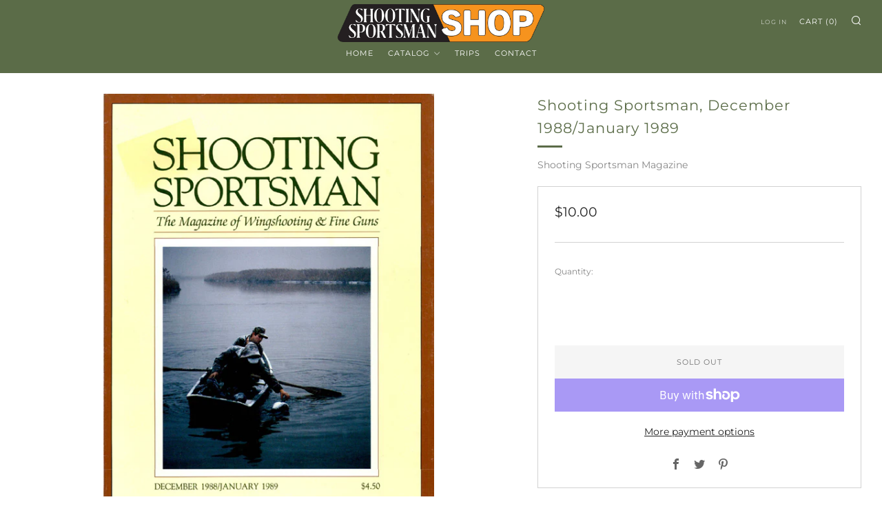

--- FILE ---
content_type: text/html; charset=utf-8
request_url: https://shop.shootingsportsman.com/products/shooting-sportsman-december-1988-january-1989
body_size: 45216
content:
<!doctype html>
<html class="no-js" lang="en">
<head>
    <meta name="google-site-verification" content="Rrw27L58mNgS_GPg2sO1wD0_G4ZdKGBrB88ph2H3AjI" />
	<meta charset="utf-8">
	<meta http-equiv="X-UA-Compatible" content="IE=edge,chrome=1">
	<meta name="viewport" content="width=device-width, initial-scale=1.0, height=device-height, minimum-scale=1.0, maximum-scale=5">
	<meta name="theme-color" content="#5b6c48">

	<!-- Network optimisations -->
<link rel="preconnect" href="//cdn.shopify.com" crossorigin>
<link rel="preconnect" href="//fonts.shopifycdn.com" crossorigin>

<link rel="preload" as="style" href="//shop.shootingsportsman.com/cdn/shop/t/2/assets/theme-critical.css?v=62194415656158502891675366980"><link rel="preload" as="script" href="//shop.shootingsportsman.com/cdn/shop/t/2/assets/scrollreveal.min.js?v=163720458850474464051675366980"><link rel="preload" href="//shop.shootingsportsman.com/cdn/fonts/montserrat/montserrat_n4.81949fa0ac9fd2021e16436151e8eaa539321637.woff2" as="font" type="font/woff2" crossorigin>
<link rel="preload" href="//shop.shootingsportsman.com/cdn/fonts/montserrat/montserrat_n4.81949fa0ac9fd2021e16436151e8eaa539321637.woff2" as="font" type="font/woff2" crossorigin>
<link rel="canonical" href="https://shop.shootingsportsman.com/products/shooting-sportsman-december-1988-january-1989">
    <link rel="shortcut icon" href="//shop.shootingsportsman.com/cdn/shop/files/SSM-Favicon_32x32.png?v=1706642119" type="image/png">
	

	<!-- Title and description ================================================== --><title>Shooting Sportsman, December 1988/January 1989
&ndash; Shooting Sportsman Shop</title><meta name="description" content="Features Upland Gunning Subjects in this article: Photo essay . Photography by: Denver Bryan Layout Shooting Subjects in this article: Duck hunting, and layout boats . By: Jerry Warrington Photography by: Bob Harrington One on One Subjects in this article: . By: Steve Grooms Photography by: Steve Grooms Border Webfoot "><!-- /snippets/social-meta-tags.liquid -->




<meta property="og:site_name" content="Shooting Sportsman Shop">
<meta property="og:url" content="https://shop.shootingsportsman.com/products/shooting-sportsman-december-1988-january-1989">
<meta property="og:title" content="Shooting Sportsman, December 1988/January 1989">
<meta property="og:type" content="product">
<meta property="og:description" content="Features Upland Gunning Subjects in this article: Photo essay . Photography by: Denver Bryan Layout Shooting Subjects in this article: Duck hunting, and layout boats . By: Jerry Warrington Photography by: Bob Harrington One on One Subjects in this article: . By: Steve Grooms Photography by: Steve Grooms Border Webfoot ">

  <meta property="og:price:amount" content="10.00">
  <meta property="og:price:currency" content="USD">

<meta property="og:image" content="http://shop.shootingsportsman.com/cdn/shop/products/Shooting_Sportsman_December_1988_Cover_1200x1200.jpg?v=1675719729">
<meta property="og:image:secure_url" content="https://shop.shootingsportsman.com/cdn/shop/products/Shooting_Sportsman_December_1988_Cover_1200x1200.jpg?v=1675719729">


<meta name="twitter:card" content="summary_large_image">
<meta name="twitter:title" content="Shooting Sportsman, December 1988/January 1989">
<meta name="twitter:description" content="Features Upland Gunning Subjects in this article: Photo essay . Photography by: Denver Bryan Layout Shooting Subjects in this article: Duck hunting, and layout boats . By: Jerry Warrington Photography by: Bob Harrington One on One Subjects in this article: . By: Steve Grooms Photography by: Steve Grooms Border Webfoot ">

	<!-- JS before CSSOM =================================================== -->
	<script type="text/javascript">
		theme = {};
		theme.t = {};
	    theme.t.add_to_cart = 'Add to cart';
	    theme.t.sold_out = 'Sold Out';
	    theme.t.unavailable = 'Unavailable';
	    theme.money_format = '${{amount}}';
		theme.map = {};
		theme.map_settings_url="//shop.shootingsportsman.com/cdn/shop/t/2/assets/map_settings.min.js?v=55973849163231613841675366980";
		theme.cart_type = 'page';
		theme.cart_ajax = false;
		theme.routes = {
			rootUrl: "/",
			rootUrlSlash: "/",
			cartUrl: "/cart",
			cartAddUrl: "/cart/add",
			cartChangeUrl: "/cart/change"
		};
		theme.assets = {
			plyr: "//shop.shootingsportsman.com/cdn/shop/t/2/assets/plyr.min.js?v=4209607025050129391675366980",
			masonry: "//shop.shootingsportsman.com/cdn/shop/t/2/assets/masonry.min.js?v=52946867241060388171675366980",
			photoswipe: "//shop.shootingsportsman.com/cdn/shop/t/2/assets/photoswipe.min.js?v=25365026511866153621675366980",
			fecha: "//shop.shootingsportsman.com/cdn/shop/t/2/assets/fecha.min.js?v=77892649025288305351675366981"
		};
	</script>
	
	<style id="fontsupporttest">@font-face{font-family:"font";src:url("https://")}</style>
	<script type="text/javascript">
		function supportsFontFace() {
			function blacklist() {
				var match = /(WebKit|windows phone.+trident)\/(\d+)/i.exec(navigator.userAgent);
				return match && parseInt(match[2], 10) < (match[1] == 'WebKit' ? 533 : 6);
			}
			function hasFontFaceSrc() {
				var style = document.getElementById('fontsupporttest');
				var sheet = style.sheet || style.styleSheet;
				var cssText = sheet ? (sheet.cssRules && sheet.cssRules[0] ? sheet.cssRules[0].cssText : sheet.cssText || '') : '';
				return /src/i.test(cssText);
			}
			return !blacklist() && hasFontFaceSrc();
		}
		document.documentElement.classList.replace('no-js', 'js');
		if (window.matchMedia("(pointer: coarse)").matches) {document.documentElement.classList.add('touchevents')} else {document.documentElement.classList.add('no-touchevents')}
		if (supportsFontFace()) {document.documentElement.classList.add('fontface')}
	</script>
	<script src="//shop.shootingsportsman.com/cdn/shop/t/2/assets/jquery.min.js?v=115860211936397945481675366980" defer="defer"></script>
	<script src="//shop.shootingsportsman.com/cdn/shop/t/2/assets/vendor.min.js?v=107625413123165081331675366981" defer="defer"></script>
	<script src="//shop.shootingsportsman.com/cdn/shop/t/2/assets/ajax-cart.js?v=182961379576683976631675366995" defer="defer"></script>

  <!-- CSS ================================================== -->
  





<style data-shopify>

:root {
	--color--brand: #5b6c48;
	--color--brand-dark: #4e5d3e;
	--color--brand-light: #687b52;

	--color--accent: #ffde64;
	--color--accent-dark: #ffd94b;

	--color--link: #a7b895;
	--color--link-dark: #0e100b;

	--color--text: #212121;
	--color--text-light: rgba(33, 33, 33, 0.7);
	--color--text-lighter: rgba(33, 33, 33, 0.55);
	--color--text-lightest: rgba(33, 33, 33, 0.2);
	--color--text-bg: rgba(33, 33, 33, 0.1);

	--color--text-bg: rgba(33, 33, 33, 0.1);

	--color--headings: #5b6c48;
	--color--alt-text: #666666;
	--color--btn: #ffffff;

	--color--product-bg: rgba(0,0,0,0);
	--color--product-sale: #c00000;

	--color--drawer-bg: #ffffff;

	--color--bg: #fff;
	--color--bg-alpha: rgba(255, 255, 255, 0.8);
	--color--bg-light: #ffffff;
	--color--bg-dark: #f2f2f2;

	--color--drop-shadow: rgba(42, 42, 42, 0.22);

	--font--size-base: 14.0;
	--font--line-base: 30;

	--font--size-h1: 26;
	--font--size-h2: 21;
	--font--size-h3: 18;
	--font--size-h4: 16;
	--font--size-h5: 14;
	--font--size-h6: 14.0;

	--font--size-grid: 14;
	--font--size-nav: 11;

	--font--body: Montserrat, sans-serif;
	--font--body-style: normal;
    --font--body-weight: 400;

    --font--title: Montserrat, sans-serif;
	--font--title-weight: 400;
	--font--title-style: normal;
	--font--title-space: 1px;
	--font--title-transform: normal;
	--font--title-border: 1;
	--font--title-border-size: 3px;

	--font--button: Montserrat, sans-serif;
	--font--button-weight: 400;
	--font--button-style: normal;

	--font--button-space: 1px;
	--font--button-transform: uppercase;
	--font--button-size: 11;
	--font--button-mobile-size: 12px;
}
</style>
	<style>@font-face {
  font-family: Montserrat;
  font-weight: 400;
  font-style: normal;
  font-display: swap;
  src: url("//shop.shootingsportsman.com/cdn/fonts/montserrat/montserrat_n4.81949fa0ac9fd2021e16436151e8eaa539321637.woff2") format("woff2"),
       url("//shop.shootingsportsman.com/cdn/fonts/montserrat/montserrat_n4.a6c632ca7b62da89c3594789ba828388aac693fe.woff") format("woff");
}

@font-face {
  font-family: Montserrat;
  font-weight: 400;
  font-style: normal;
  font-display: swap;
  src: url("//shop.shootingsportsman.com/cdn/fonts/montserrat/montserrat_n4.81949fa0ac9fd2021e16436151e8eaa539321637.woff2") format("woff2"),
       url("//shop.shootingsportsman.com/cdn/fonts/montserrat/montserrat_n4.a6c632ca7b62da89c3594789ba828388aac693fe.woff") format("woff");
}

@font-face {
  font-family: Montserrat;
  font-weight: 700;
  font-style: normal;
  font-display: swap;
  src: url("//shop.shootingsportsman.com/cdn/fonts/montserrat/montserrat_n7.3c434e22befd5c18a6b4afadb1e3d77c128c7939.woff2") format("woff2"),
       url("//shop.shootingsportsman.com/cdn/fonts/montserrat/montserrat_n7.5d9fa6e2cae713c8fb539a9876489d86207fe957.woff") format("woff");
}

@font-face {
  font-family: Montserrat;
  font-weight: 400;
  font-style: italic;
  font-display: swap;
  src: url("//shop.shootingsportsman.com/cdn/fonts/montserrat/montserrat_i4.5a4ea298b4789e064f62a29aafc18d41f09ae59b.woff2") format("woff2"),
       url("//shop.shootingsportsman.com/cdn/fonts/montserrat/montserrat_i4.072b5869c5e0ed5b9d2021e4c2af132e16681ad2.woff") format("woff");
}

@font-face {
  font-family: Montserrat;
  font-weight: 700;
  font-style: italic;
  font-display: swap;
  src: url("//shop.shootingsportsman.com/cdn/fonts/montserrat/montserrat_i7.a0d4a463df4f146567d871890ffb3c80408e7732.woff2") format("woff2"),
       url("//shop.shootingsportsman.com/cdn/fonts/montserrat/montserrat_i7.f6ec9f2a0681acc6f8152c40921d2a4d2e1a2c78.woff") format("woff");
}

</style>

<link rel="stylesheet" href="//shop.shootingsportsman.com/cdn/shop/t/2/assets/theme-critical.css?v=62194415656158502891675366980">

<link rel="preload" href="//shop.shootingsportsman.com/cdn/shop/t/2/assets/theme.css?v=53304132977908374691675366980" as="style" onload="this.onload=null;this.rel='stylesheet'">
<noscript><link rel="stylesheet" href="//shop.shootingsportsman.com/cdn/shop/t/2/assets/theme.css?v=53304132977908374691675366980"></noscript>
<script>
	/*! loadCSS rel=preload polyfill. [c]2017 Filament Group, Inc. MIT License */
	(function(w){"use strict";if(!w.loadCSS){w.loadCSS=function(){}}var rp=loadCSS.relpreload={};rp.support=(function(){var ret;try{ret=w.document.createElement("link").relList.supports("preload")}catch(e){ret=false}return function(){return ret}})();rp.bindMediaToggle=function(link){var finalMedia=link.media||"all";function enableStylesheet(){if(link.addEventListener){link.removeEventListener("load",enableStylesheet)}else if(link.attachEvent){link.detachEvent("onload",enableStylesheet)}link.setAttribute("onload",null);link.media=finalMedia}if(link.addEventListener){link.addEventListener("load",enableStylesheet)}else if(link.attachEvent){link.attachEvent("onload",enableStylesheet)}setTimeout(function(){link.rel="stylesheet";link.media="only x"});setTimeout(enableStylesheet,3000)};rp.poly=function(){if(rp.support()){return}var links=w.document.getElementsByTagName("link");for(var i=0;i<links.length;i+=1){var link=links[i];if(link.rel==="preload"&&link.getAttribute("as")==="style"&&!link.getAttribute("data-loadcss")){link.setAttribute("data-loadcss",true);rp.bindMediaToggle(link)}}};if(!rp.support()){rp.poly();var run=w.setInterval(rp.poly,500);if(w.addEventListener){w.addEventListener("load",function(){rp.poly();w.clearInterval(run)})}else if(w.attachEvent){w.attachEvent("onload",function(){rp.poly();w.clearInterval(run)})}}if(typeof exports!=="undefined"){exports.loadCSS=loadCSS}else{w.loadCSS=loadCSS}}(typeof global!=="undefined"?global:this));
</script>

	<!-- JS after CSSOM=================================================== -->
	<script src="//shop.shootingsportsman.com/cdn/shop/t/2/assets/theme.min.js?v=173856073740125496221675366981" defer="defer"></script>
	<script src="//shop.shootingsportsman.com/cdn/shop/t/2/assets/custom.js?v=139920212284317646691706902094" defer="defer"></script>

	

  
		<script src="//shop.shootingsportsman.com/cdn/shop/t/2/assets/scrollreveal.min.js?v=163720458850474464051675366980"></script>
	
	

	<!-- Header hook for plugins ================================================== -->
  <script>window.performance && window.performance.mark && window.performance.mark('shopify.content_for_header.start');</script><meta id="shopify-digital-wallet" name="shopify-digital-wallet" content="/71119175992/digital_wallets/dialog">
<meta name="shopify-checkout-api-token" content="4c474d1fa06fc4546d03ecc32d708abd">
<meta id="in-context-paypal-metadata" data-shop-id="71119175992" data-venmo-supported="true" data-environment="production" data-locale="en_US" data-paypal-v4="true" data-currency="USD">
<link rel="alternate" type="application/json+oembed" href="https://shop.shootingsportsman.com/products/shooting-sportsman-december-1988-january-1989.oembed">
<script async="async" src="/checkouts/internal/preloads.js?locale=en-US"></script>
<link rel="preconnect" href="https://shop.app" crossorigin="anonymous">
<script async="async" src="https://shop.app/checkouts/internal/preloads.js?locale=en-US&shop_id=71119175992" crossorigin="anonymous"></script>
<script id="apple-pay-shop-capabilities" type="application/json">{"shopId":71119175992,"countryCode":"US","currencyCode":"USD","merchantCapabilities":["supports3DS"],"merchantId":"gid:\/\/shopify\/Shop\/71119175992","merchantName":"Shooting Sportsman Shop","requiredBillingContactFields":["postalAddress","email"],"requiredShippingContactFields":["postalAddress","email"],"shippingType":"shipping","supportedNetworks":["visa","masterCard","amex","discover","elo","jcb"],"total":{"type":"pending","label":"Shooting Sportsman Shop","amount":"1.00"},"shopifyPaymentsEnabled":true,"supportsSubscriptions":true}</script>
<script id="shopify-features" type="application/json">{"accessToken":"4c474d1fa06fc4546d03ecc32d708abd","betas":["rich-media-storefront-analytics"],"domain":"shop.shootingsportsman.com","predictiveSearch":true,"shopId":71119175992,"locale":"en"}</script>
<script>var Shopify = Shopify || {};
Shopify.shop = "shooting-sportsman-magazine.myshopify.com";
Shopify.locale = "en";
Shopify.currency = {"active":"USD","rate":"1.0"};
Shopify.country = "US";
Shopify.theme = {"name":"Venue","id":143661433144,"schema_name":"Venue","schema_version":"8.0.0","theme_store_id":836,"role":"main"};
Shopify.theme.handle = "null";
Shopify.theme.style = {"id":null,"handle":null};
Shopify.cdnHost = "shop.shootingsportsman.com/cdn";
Shopify.routes = Shopify.routes || {};
Shopify.routes.root = "/";</script>
<script type="module">!function(o){(o.Shopify=o.Shopify||{}).modules=!0}(window);</script>
<script>!function(o){function n(){var o=[];function n(){o.push(Array.prototype.slice.apply(arguments))}return n.q=o,n}var t=o.Shopify=o.Shopify||{};t.loadFeatures=n(),t.autoloadFeatures=n()}(window);</script>
<script>
  window.ShopifyPay = window.ShopifyPay || {};
  window.ShopifyPay.apiHost = "shop.app\/pay";
  window.ShopifyPay.redirectState = null;
</script>
<script id="shop-js-analytics" type="application/json">{"pageType":"product"}</script>
<script defer="defer" async type="module" src="//shop.shootingsportsman.com/cdn/shopifycloud/shop-js/modules/v2/client.init-shop-cart-sync_BT-GjEfc.en.esm.js"></script>
<script defer="defer" async type="module" src="//shop.shootingsportsman.com/cdn/shopifycloud/shop-js/modules/v2/chunk.common_D58fp_Oc.esm.js"></script>
<script defer="defer" async type="module" src="//shop.shootingsportsman.com/cdn/shopifycloud/shop-js/modules/v2/chunk.modal_xMitdFEc.esm.js"></script>
<script type="module">
  await import("//shop.shootingsportsman.com/cdn/shopifycloud/shop-js/modules/v2/client.init-shop-cart-sync_BT-GjEfc.en.esm.js");
await import("//shop.shootingsportsman.com/cdn/shopifycloud/shop-js/modules/v2/chunk.common_D58fp_Oc.esm.js");
await import("//shop.shootingsportsman.com/cdn/shopifycloud/shop-js/modules/v2/chunk.modal_xMitdFEc.esm.js");

  window.Shopify.SignInWithShop?.initShopCartSync?.({"fedCMEnabled":true,"windoidEnabled":true});

</script>
<script defer="defer" async type="module" src="//shop.shootingsportsman.com/cdn/shopifycloud/shop-js/modules/v2/client.payment-terms_Ci9AEqFq.en.esm.js"></script>
<script defer="defer" async type="module" src="//shop.shootingsportsman.com/cdn/shopifycloud/shop-js/modules/v2/chunk.common_D58fp_Oc.esm.js"></script>
<script defer="defer" async type="module" src="//shop.shootingsportsman.com/cdn/shopifycloud/shop-js/modules/v2/chunk.modal_xMitdFEc.esm.js"></script>
<script type="module">
  await import("//shop.shootingsportsman.com/cdn/shopifycloud/shop-js/modules/v2/client.payment-terms_Ci9AEqFq.en.esm.js");
await import("//shop.shootingsportsman.com/cdn/shopifycloud/shop-js/modules/v2/chunk.common_D58fp_Oc.esm.js");
await import("//shop.shootingsportsman.com/cdn/shopifycloud/shop-js/modules/v2/chunk.modal_xMitdFEc.esm.js");

  
</script>
<script>
  window.Shopify = window.Shopify || {};
  if (!window.Shopify.featureAssets) window.Shopify.featureAssets = {};
  window.Shopify.featureAssets['shop-js'] = {"shop-cart-sync":["modules/v2/client.shop-cart-sync_DZOKe7Ll.en.esm.js","modules/v2/chunk.common_D58fp_Oc.esm.js","modules/v2/chunk.modal_xMitdFEc.esm.js"],"init-fed-cm":["modules/v2/client.init-fed-cm_B6oLuCjv.en.esm.js","modules/v2/chunk.common_D58fp_Oc.esm.js","modules/v2/chunk.modal_xMitdFEc.esm.js"],"shop-cash-offers":["modules/v2/client.shop-cash-offers_D2sdYoxE.en.esm.js","modules/v2/chunk.common_D58fp_Oc.esm.js","modules/v2/chunk.modal_xMitdFEc.esm.js"],"shop-login-button":["modules/v2/client.shop-login-button_QeVjl5Y3.en.esm.js","modules/v2/chunk.common_D58fp_Oc.esm.js","modules/v2/chunk.modal_xMitdFEc.esm.js"],"pay-button":["modules/v2/client.pay-button_DXTOsIq6.en.esm.js","modules/v2/chunk.common_D58fp_Oc.esm.js","modules/v2/chunk.modal_xMitdFEc.esm.js"],"shop-button":["modules/v2/client.shop-button_DQZHx9pm.en.esm.js","modules/v2/chunk.common_D58fp_Oc.esm.js","modules/v2/chunk.modal_xMitdFEc.esm.js"],"avatar":["modules/v2/client.avatar_BTnouDA3.en.esm.js"],"init-windoid":["modules/v2/client.init-windoid_CR1B-cfM.en.esm.js","modules/v2/chunk.common_D58fp_Oc.esm.js","modules/v2/chunk.modal_xMitdFEc.esm.js"],"init-shop-for-new-customer-accounts":["modules/v2/client.init-shop-for-new-customer-accounts_C_vY_xzh.en.esm.js","modules/v2/client.shop-login-button_QeVjl5Y3.en.esm.js","modules/v2/chunk.common_D58fp_Oc.esm.js","modules/v2/chunk.modal_xMitdFEc.esm.js"],"init-shop-email-lookup-coordinator":["modules/v2/client.init-shop-email-lookup-coordinator_BI7n9ZSv.en.esm.js","modules/v2/chunk.common_D58fp_Oc.esm.js","modules/v2/chunk.modal_xMitdFEc.esm.js"],"init-shop-cart-sync":["modules/v2/client.init-shop-cart-sync_BT-GjEfc.en.esm.js","modules/v2/chunk.common_D58fp_Oc.esm.js","modules/v2/chunk.modal_xMitdFEc.esm.js"],"shop-toast-manager":["modules/v2/client.shop-toast-manager_DiYdP3xc.en.esm.js","modules/v2/chunk.common_D58fp_Oc.esm.js","modules/v2/chunk.modal_xMitdFEc.esm.js"],"init-customer-accounts":["modules/v2/client.init-customer-accounts_D9ZNqS-Q.en.esm.js","modules/v2/client.shop-login-button_QeVjl5Y3.en.esm.js","modules/v2/chunk.common_D58fp_Oc.esm.js","modules/v2/chunk.modal_xMitdFEc.esm.js"],"init-customer-accounts-sign-up":["modules/v2/client.init-customer-accounts-sign-up_iGw4briv.en.esm.js","modules/v2/client.shop-login-button_QeVjl5Y3.en.esm.js","modules/v2/chunk.common_D58fp_Oc.esm.js","modules/v2/chunk.modal_xMitdFEc.esm.js"],"shop-follow-button":["modules/v2/client.shop-follow-button_CqMgW2wH.en.esm.js","modules/v2/chunk.common_D58fp_Oc.esm.js","modules/v2/chunk.modal_xMitdFEc.esm.js"],"checkout-modal":["modules/v2/client.checkout-modal_xHeaAweL.en.esm.js","modules/v2/chunk.common_D58fp_Oc.esm.js","modules/v2/chunk.modal_xMitdFEc.esm.js"],"shop-login":["modules/v2/client.shop-login_D91U-Q7h.en.esm.js","modules/v2/chunk.common_D58fp_Oc.esm.js","modules/v2/chunk.modal_xMitdFEc.esm.js"],"lead-capture":["modules/v2/client.lead-capture_BJmE1dJe.en.esm.js","modules/v2/chunk.common_D58fp_Oc.esm.js","modules/v2/chunk.modal_xMitdFEc.esm.js"],"payment-terms":["modules/v2/client.payment-terms_Ci9AEqFq.en.esm.js","modules/v2/chunk.common_D58fp_Oc.esm.js","modules/v2/chunk.modal_xMitdFEc.esm.js"]};
</script>
<script id="__st">var __st={"a":71119175992,"offset":-18000,"reqid":"4eedb510-b6e8-4c93-bdc7-dc219453d19f-1769442387","pageurl":"shop.shootingsportsman.com\/products\/shooting-sportsman-december-1988-january-1989","u":"5a05976fb02d","p":"product","rtyp":"product","rid":8128642580792};</script>
<script>window.ShopifyPaypalV4VisibilityTracking = true;</script>
<script id="captcha-bootstrap">!function(){'use strict';const t='contact',e='account',n='new_comment',o=[[t,t],['blogs',n],['comments',n],[t,'customer']],c=[[e,'customer_login'],[e,'guest_login'],[e,'recover_customer_password'],[e,'create_customer']],r=t=>t.map((([t,e])=>`form[action*='/${t}']:not([data-nocaptcha='true']) input[name='form_type'][value='${e}']`)).join(','),a=t=>()=>t?[...document.querySelectorAll(t)].map((t=>t.form)):[];function s(){const t=[...o],e=r(t);return a(e)}const i='password',u='form_key',d=['recaptcha-v3-token','g-recaptcha-response','h-captcha-response',i],f=()=>{try{return window.sessionStorage}catch{return}},m='__shopify_v',_=t=>t.elements[u];function p(t,e,n=!1){try{const o=window.sessionStorage,c=JSON.parse(o.getItem(e)),{data:r}=function(t){const{data:e,action:n}=t;return t[m]||n?{data:e,action:n}:{data:t,action:n}}(c);for(const[e,n]of Object.entries(r))t.elements[e]&&(t.elements[e].value=n);n&&o.removeItem(e)}catch(o){console.error('form repopulation failed',{error:o})}}const l='form_type',E='cptcha';function T(t){t.dataset[E]=!0}const w=window,h=w.document,L='Shopify',v='ce_forms',y='captcha';let A=!1;((t,e)=>{const n=(g='f06e6c50-85a8-45c8-87d0-21a2b65856fe',I='https://cdn.shopify.com/shopifycloud/storefront-forms-hcaptcha/ce_storefront_forms_captcha_hcaptcha.v1.5.2.iife.js',D={infoText:'Protected by hCaptcha',privacyText:'Privacy',termsText:'Terms'},(t,e,n)=>{const o=w[L][v],c=o.bindForm;if(c)return c(t,g,e,D).then(n);var r;o.q.push([[t,g,e,D],n]),r=I,A||(h.body.append(Object.assign(h.createElement('script'),{id:'captcha-provider',async:!0,src:r})),A=!0)});var g,I,D;w[L]=w[L]||{},w[L][v]=w[L][v]||{},w[L][v].q=[],w[L][y]=w[L][y]||{},w[L][y].protect=function(t,e){n(t,void 0,e),T(t)},Object.freeze(w[L][y]),function(t,e,n,w,h,L){const[v,y,A,g]=function(t,e,n){const i=e?o:[],u=t?c:[],d=[...i,...u],f=r(d),m=r(i),_=r(d.filter((([t,e])=>n.includes(e))));return[a(f),a(m),a(_),s()]}(w,h,L),I=t=>{const e=t.target;return e instanceof HTMLFormElement?e:e&&e.form},D=t=>v().includes(t);t.addEventListener('submit',(t=>{const e=I(t);if(!e)return;const n=D(e)&&!e.dataset.hcaptchaBound&&!e.dataset.recaptchaBound,o=_(e),c=g().includes(e)&&(!o||!o.value);(n||c)&&t.preventDefault(),c&&!n&&(function(t){try{if(!f())return;!function(t){const e=f();if(!e)return;const n=_(t);if(!n)return;const o=n.value;o&&e.removeItem(o)}(t);const e=Array.from(Array(32),(()=>Math.random().toString(36)[2])).join('');!function(t,e){_(t)||t.append(Object.assign(document.createElement('input'),{type:'hidden',name:u})),t.elements[u].value=e}(t,e),function(t,e){const n=f();if(!n)return;const o=[...t.querySelectorAll(`input[type='${i}']`)].map((({name:t})=>t)),c=[...d,...o],r={};for(const[a,s]of new FormData(t).entries())c.includes(a)||(r[a]=s);n.setItem(e,JSON.stringify({[m]:1,action:t.action,data:r}))}(t,e)}catch(e){console.error('failed to persist form',e)}}(e),e.submit())}));const S=(t,e)=>{t&&!t.dataset[E]&&(n(t,e.some((e=>e===t))),T(t))};for(const o of['focusin','change'])t.addEventListener(o,(t=>{const e=I(t);D(e)&&S(e,y())}));const B=e.get('form_key'),M=e.get(l),P=B&&M;t.addEventListener('DOMContentLoaded',(()=>{const t=y();if(P)for(const e of t)e.elements[l].value===M&&p(e,B);[...new Set([...A(),...v().filter((t=>'true'===t.dataset.shopifyCaptcha))])].forEach((e=>S(e,t)))}))}(h,new URLSearchParams(w.location.search),n,t,e,['guest_login'])})(!0,!0)}();</script>
<script integrity="sha256-4kQ18oKyAcykRKYeNunJcIwy7WH5gtpwJnB7kiuLZ1E=" data-source-attribution="shopify.loadfeatures" defer="defer" src="//shop.shootingsportsman.com/cdn/shopifycloud/storefront/assets/storefront/load_feature-a0a9edcb.js" crossorigin="anonymous"></script>
<script crossorigin="anonymous" defer="defer" src="//shop.shootingsportsman.com/cdn/shopifycloud/storefront/assets/shopify_pay/storefront-65b4c6d7.js?v=20250812"></script>
<script data-source-attribution="shopify.dynamic_checkout.dynamic.init">var Shopify=Shopify||{};Shopify.PaymentButton=Shopify.PaymentButton||{isStorefrontPortableWallets:!0,init:function(){window.Shopify.PaymentButton.init=function(){};var t=document.createElement("script");t.src="https://shop.shootingsportsman.com/cdn/shopifycloud/portable-wallets/latest/portable-wallets.en.js",t.type="module",document.head.appendChild(t)}};
</script>
<script data-source-attribution="shopify.dynamic_checkout.buyer_consent">
  function portableWalletsHideBuyerConsent(e){var t=document.getElementById("shopify-buyer-consent"),n=document.getElementById("shopify-subscription-policy-button");t&&n&&(t.classList.add("hidden"),t.setAttribute("aria-hidden","true"),n.removeEventListener("click",e))}function portableWalletsShowBuyerConsent(e){var t=document.getElementById("shopify-buyer-consent"),n=document.getElementById("shopify-subscription-policy-button");t&&n&&(t.classList.remove("hidden"),t.removeAttribute("aria-hidden"),n.addEventListener("click",e))}window.Shopify?.PaymentButton&&(window.Shopify.PaymentButton.hideBuyerConsent=portableWalletsHideBuyerConsent,window.Shopify.PaymentButton.showBuyerConsent=portableWalletsShowBuyerConsent);
</script>
<script>
  function portableWalletsCleanup(e){e&&e.src&&console.error("Failed to load portable wallets script "+e.src);var t=document.querySelectorAll("shopify-accelerated-checkout .shopify-payment-button__skeleton, shopify-accelerated-checkout-cart .wallet-cart-button__skeleton"),e=document.getElementById("shopify-buyer-consent");for(let e=0;e<t.length;e++)t[e].remove();e&&e.remove()}function portableWalletsNotLoadedAsModule(e){e instanceof ErrorEvent&&"string"==typeof e.message&&e.message.includes("import.meta")&&"string"==typeof e.filename&&e.filename.includes("portable-wallets")&&(window.removeEventListener("error",portableWalletsNotLoadedAsModule),window.Shopify.PaymentButton.failedToLoad=e,"loading"===document.readyState?document.addEventListener("DOMContentLoaded",window.Shopify.PaymentButton.init):window.Shopify.PaymentButton.init())}window.addEventListener("error",portableWalletsNotLoadedAsModule);
</script>

<script type="module" src="https://shop.shootingsportsman.com/cdn/shopifycloud/portable-wallets/latest/portable-wallets.en.js" onError="portableWalletsCleanup(this)" crossorigin="anonymous"></script>
<script nomodule>
  document.addEventListener("DOMContentLoaded", portableWalletsCleanup);
</script>

<script id='scb4127' type='text/javascript' async='' src='https://shop.shootingsportsman.com/cdn/shopifycloud/privacy-banner/storefront-banner.js'></script><link id="shopify-accelerated-checkout-styles" rel="stylesheet" media="screen" href="https://shop.shootingsportsman.com/cdn/shopifycloud/portable-wallets/latest/accelerated-checkout-backwards-compat.css" crossorigin="anonymous">
<style id="shopify-accelerated-checkout-cart">
        #shopify-buyer-consent {
  margin-top: 1em;
  display: inline-block;
  width: 100%;
}

#shopify-buyer-consent.hidden {
  display: none;
}

#shopify-subscription-policy-button {
  background: none;
  border: none;
  padding: 0;
  text-decoration: underline;
  font-size: inherit;
  cursor: pointer;
}

#shopify-subscription-policy-button::before {
  box-shadow: none;
}

      </style>

<script>window.performance && window.performance.mark && window.performance.mark('shopify.content_for_header.end');</script>
<!-- BEGIN app block: shopify://apps/judge-me-reviews/blocks/judgeme_core/61ccd3b1-a9f2-4160-9fe9-4fec8413e5d8 --><!-- Start of Judge.me Core -->






<link rel="dns-prefetch" href="https://cdnwidget.judge.me">
<link rel="dns-prefetch" href="https://cdn.judge.me">
<link rel="dns-prefetch" href="https://cdn1.judge.me">
<link rel="dns-prefetch" href="https://api.judge.me">

<script data-cfasync='false' class='jdgm-settings-script'>window.jdgmSettings={"pagination":5,"disable_web_reviews":false,"badge_no_review_text":"No reviews","badge_n_reviews_text":"{{ n }} review/reviews","badge_star_color":"#F6931D","hide_badge_preview_if_no_reviews":true,"badge_hide_text":false,"enforce_center_preview_badge":false,"widget_title":"Customer Reviews","widget_open_form_text":"Write a review","widget_close_form_text":"Cancel review","widget_refresh_page_text":"Refresh page","widget_summary_text":"Based on {{ number_of_reviews }} review/reviews","widget_no_review_text":"Be the first to write a review","widget_name_field_text":"Display name","widget_verified_name_field_text":"Verified Name (public)","widget_name_placeholder_text":"Display name","widget_required_field_error_text":"This field is required.","widget_email_field_text":"Email address","widget_verified_email_field_text":"Verified Email (private, can not be edited)","widget_email_placeholder_text":"Your email address","widget_email_field_error_text":"Please enter a valid email address.","widget_rating_field_text":"Rating","widget_review_title_field_text":"Review Title","widget_review_title_placeholder_text":"Give your review a title","widget_review_body_field_text":"Review content","widget_review_body_placeholder_text":"Start writing here...","widget_pictures_field_text":"Picture/Video (optional)","widget_submit_review_text":"Submit Review","widget_submit_verified_review_text":"Submit Verified Review","widget_submit_success_msg_with_auto_publish":"Thank you! Please refresh the page in a few moments to see your review. You can remove or edit your review by logging into \u003ca href='https://judge.me/login' target='_blank' rel='nofollow noopener'\u003eJudge.me\u003c/a\u003e","widget_submit_success_msg_no_auto_publish":"Thank you! Your review will be published as soon as it is approved by the shop admin. You can remove or edit your review by logging into \u003ca href='https://judge.me/login' target='_blank' rel='nofollow noopener'\u003eJudge.me\u003c/a\u003e","widget_show_default_reviews_out_of_total_text":"Showing {{ n_reviews_shown }} out of {{ n_reviews }} reviews.","widget_show_all_link_text":"Show all","widget_show_less_link_text":"Show less","widget_author_said_text":"{{ reviewer_name }} said:","widget_days_text":"{{ n }} days ago","widget_weeks_text":"{{ n }} week/weeks ago","widget_months_text":"{{ n }} month/months ago","widget_years_text":"{{ n }} year/years ago","widget_yesterday_text":"Yesterday","widget_today_text":"Today","widget_replied_text":"\u003e\u003e {{ shop_name }} replied:","widget_read_more_text":"Read more","widget_reviewer_name_as_initial":"","widget_rating_filter_color":"#fbcd0a","widget_rating_filter_see_all_text":"See all reviews","widget_sorting_most_recent_text":"Most Recent","widget_sorting_highest_rating_text":"Highest Rating","widget_sorting_lowest_rating_text":"Lowest Rating","widget_sorting_with_pictures_text":"Only Pictures","widget_sorting_most_helpful_text":"Most Helpful","widget_open_question_form_text":"Ask a question","widget_reviews_subtab_text":"Reviews","widget_questions_subtab_text":"Questions","widget_question_label_text":"Question","widget_answer_label_text":"Answer","widget_question_placeholder_text":"Write your question here","widget_submit_question_text":"Submit Question","widget_question_submit_success_text":"Thank you for your question! We will notify you once it gets answered.","widget_star_color":"#F6931D","verified_badge_text":"Verified","verified_badge_bg_color":"","verified_badge_text_color":"","verified_badge_placement":"left-of-reviewer-name","widget_review_max_height":"","widget_hide_border":false,"widget_social_share":false,"widget_thumb":false,"widget_review_location_show":false,"widget_location_format":"","all_reviews_include_out_of_store_products":true,"all_reviews_out_of_store_text":"(out of store)","all_reviews_pagination":100,"all_reviews_product_name_prefix_text":"about","enable_review_pictures":true,"enable_question_anwser":false,"widget_theme":"default","review_date_format":"mm/dd/yyyy","default_sort_method":"most-recent","widget_product_reviews_subtab_text":"Product Reviews","widget_shop_reviews_subtab_text":"Shop Reviews","widget_other_products_reviews_text":"Reviews for other products","widget_store_reviews_subtab_text":"Store reviews","widget_no_store_reviews_text":"This store hasn't received any reviews yet","widget_web_restriction_product_reviews_text":"This product hasn't received any reviews yet","widget_no_items_text":"No items found","widget_show_more_text":"Show more","widget_write_a_store_review_text":"Write a Store Review","widget_other_languages_heading":"Reviews in Other Languages","widget_translate_review_text":"Translate review to {{ language }}","widget_translating_review_text":"Translating...","widget_show_original_translation_text":"Show original ({{ language }})","widget_translate_review_failed_text":"Review couldn't be translated.","widget_translate_review_retry_text":"Retry","widget_translate_review_try_again_later_text":"Try again later","show_product_url_for_grouped_product":false,"widget_sorting_pictures_first_text":"Pictures First","show_pictures_on_all_rev_page_mobile":false,"show_pictures_on_all_rev_page_desktop":false,"floating_tab_hide_mobile_install_preference":false,"floating_tab_button_name":"★ Reviews","floating_tab_title":"Let customers speak for us","floating_tab_button_color":"","floating_tab_button_background_color":"","floating_tab_url":"","floating_tab_url_enabled":false,"floating_tab_tab_style":"text","all_reviews_text_badge_text":"Customers rate us {{ shop.metafields.judgeme.all_reviews_rating | round: 1 }}/5 based on {{ shop.metafields.judgeme.all_reviews_count }} reviews.","all_reviews_text_badge_text_branded_style":"{{ shop.metafields.judgeme.all_reviews_rating | round: 1 }} out of 5 stars based on {{ shop.metafields.judgeme.all_reviews_count }} reviews","is_all_reviews_text_badge_a_link":false,"show_stars_for_all_reviews_text_badge":false,"all_reviews_text_badge_url":"","all_reviews_text_style":"branded","all_reviews_text_color_style":"judgeme_brand_color","all_reviews_text_color":"#108474","all_reviews_text_show_jm_brand":true,"featured_carousel_show_header":true,"featured_carousel_title":"What are customers are loving:","testimonials_carousel_title":"Customers are saying","videos_carousel_title":"Real customer stories","cards_carousel_title":"Customers are saying","featured_carousel_count_text":"from {{ n }} reviews","featured_carousel_add_link_to_all_reviews_page":false,"featured_carousel_url":"","featured_carousel_show_images":false,"featured_carousel_autoslide_interval":5,"featured_carousel_arrows_on_the_sides":false,"featured_carousel_height":250,"featured_carousel_width":80,"featured_carousel_image_size":0,"featured_carousel_image_height":250,"featured_carousel_arrow_color":"#eeeeee","verified_count_badge_style":"branded","verified_count_badge_orientation":"horizontal","verified_count_badge_color_style":"judgeme_brand_color","verified_count_badge_color":"#108474","is_verified_count_badge_a_link":false,"verified_count_badge_url":"","verified_count_badge_show_jm_brand":true,"widget_rating_preset_default":5,"widget_first_sub_tab":"product-reviews","widget_show_histogram":true,"widget_histogram_use_custom_color":false,"widget_pagination_use_custom_color":false,"widget_star_use_custom_color":true,"widget_verified_badge_use_custom_color":false,"widget_write_review_use_custom_color":false,"picture_reminder_submit_button":"Upload Pictures","enable_review_videos":false,"mute_video_by_default":false,"widget_sorting_videos_first_text":"Videos First","widget_review_pending_text":"Pending","featured_carousel_items_for_large_screen":3,"social_share_options_order":"Facebook,Twitter","remove_microdata_snippet":false,"disable_json_ld":false,"enable_json_ld_products":false,"preview_badge_show_question_text":false,"preview_badge_no_question_text":"No questions","preview_badge_n_question_text":"{{ number_of_questions }} question/questions","qa_badge_show_icon":false,"qa_badge_position":"same-row","remove_judgeme_branding":false,"widget_add_search_bar":false,"widget_search_bar_placeholder":"Search","widget_sorting_verified_only_text":"Verified only","featured_carousel_theme":"default","featured_carousel_show_rating":true,"featured_carousel_show_title":true,"featured_carousel_show_body":true,"featured_carousel_show_date":false,"featured_carousel_show_reviewer":false,"featured_carousel_show_product":false,"featured_carousel_header_background_color":"#108474","featured_carousel_header_text_color":"#ffffff","featured_carousel_name_product_separator":"reviewed","featured_carousel_full_star_background":"#108474","featured_carousel_empty_star_background":"#dadada","featured_carousel_vertical_theme_background":"#f9fafb","featured_carousel_verified_badge_enable":true,"featured_carousel_verified_badge_color":"#108474","featured_carousel_border_style":"round","featured_carousel_review_line_length_limit":3,"featured_carousel_more_reviews_button_text":"Read more reviews","featured_carousel_view_product_button_text":"View product","all_reviews_page_load_reviews_on":"scroll","all_reviews_page_load_more_text":"Load More Reviews","disable_fb_tab_reviews":false,"enable_ajax_cdn_cache":false,"widget_advanced_speed_features":5,"widget_public_name_text":"displayed publicly like","default_reviewer_name":"John Smith","default_reviewer_name_has_non_latin":true,"widget_reviewer_anonymous":"Anonymous","medals_widget_title":"Judge.me Review Medals","medals_widget_background_color":"#f9fafb","medals_widget_position":"footer_all_pages","medals_widget_border_color":"#f9fafb","medals_widget_verified_text_position":"left","medals_widget_use_monochromatic_version":false,"medals_widget_elements_color":"#108474","show_reviewer_avatar":true,"widget_invalid_yt_video_url_error_text":"Not a YouTube video URL","widget_max_length_field_error_text":"Please enter no more than {0} characters.","widget_show_country_flag":false,"widget_show_collected_via_shop_app":true,"widget_verified_by_shop_badge_style":"light","widget_verified_by_shop_text":"Verified by Shop","widget_show_photo_gallery":false,"widget_load_with_code_splitting":true,"widget_ugc_install_preference":false,"widget_ugc_title":"Made by us, Shared by you","widget_ugc_subtitle":"Tag us to see your picture featured in our page","widget_ugc_arrows_color":"#ffffff","widget_ugc_primary_button_text":"Buy Now","widget_ugc_primary_button_background_color":"#108474","widget_ugc_primary_button_text_color":"#ffffff","widget_ugc_primary_button_border_width":"0","widget_ugc_primary_button_border_style":"none","widget_ugc_primary_button_border_color":"#108474","widget_ugc_primary_button_border_radius":"25","widget_ugc_secondary_button_text":"Load More","widget_ugc_secondary_button_background_color":"#ffffff","widget_ugc_secondary_button_text_color":"#108474","widget_ugc_secondary_button_border_width":"2","widget_ugc_secondary_button_border_style":"solid","widget_ugc_secondary_button_border_color":"#108474","widget_ugc_secondary_button_border_radius":"25","widget_ugc_reviews_button_text":"View Reviews","widget_ugc_reviews_button_background_color":"#ffffff","widget_ugc_reviews_button_text_color":"#108474","widget_ugc_reviews_button_border_width":"2","widget_ugc_reviews_button_border_style":"solid","widget_ugc_reviews_button_border_color":"#108474","widget_ugc_reviews_button_border_radius":"25","widget_ugc_reviews_button_link_to":"judgeme-reviews-page","widget_ugc_show_post_date":true,"widget_ugc_max_width":"800","widget_rating_metafield_value_type":true,"widget_primary_color":"#353435","widget_enable_secondary_color":true,"widget_secondary_color":"#F6931D","widget_summary_average_rating_text":"{{ average_rating }} out of 5","widget_media_grid_title":"Customer photos \u0026 videos","widget_media_grid_see_more_text":"See more","widget_round_style":false,"widget_show_product_medals":true,"widget_verified_by_judgeme_text":"Verified by Judge.me","widget_show_store_medals":true,"widget_verified_by_judgeme_text_in_store_medals":"Verified by Judge.me","widget_media_field_exceed_quantity_message":"Sorry, we can only accept {{ max_media }} for one review.","widget_media_field_exceed_limit_message":"{{ file_name }} is too large, please select a {{ media_type }} less than {{ size_limit }}MB.","widget_review_submitted_text":"Review Submitted!","widget_question_submitted_text":"Question Submitted!","widget_close_form_text_question":"Cancel","widget_write_your_answer_here_text":"Write your answer here","widget_enabled_branded_link":true,"widget_show_collected_by_judgeme":true,"widget_reviewer_name_color":"","widget_write_review_text_color":"","widget_write_review_bg_color":"","widget_collected_by_judgeme_text":"collected by Judge.me","widget_pagination_type":"standard","widget_load_more_text":"Load More","widget_load_more_color":"#108474","widget_full_review_text":"Full Review","widget_read_more_reviews_text":"Read More Reviews","widget_read_questions_text":"Read Questions","widget_questions_and_answers_text":"Questions \u0026 Answers","widget_verified_by_text":"Verified by","widget_verified_text":"Verified","widget_number_of_reviews_text":"{{ number_of_reviews }} reviews","widget_back_button_text":"Back","widget_next_button_text":"Next","widget_custom_forms_filter_button":"Filters","custom_forms_style":"horizontal","widget_show_review_information":false,"how_reviews_are_collected":"How reviews are collected?","widget_show_review_keywords":false,"widget_gdpr_statement":"How we use your data: We'll only contact you about the review you left, and only if necessary. By submitting your review, you agree to Judge.me's \u003ca href='https://judge.me/terms' target='_blank' rel='nofollow noopener'\u003eterms\u003c/a\u003e, \u003ca href='https://judge.me/privacy' target='_blank' rel='nofollow noopener'\u003eprivacy\u003c/a\u003e and \u003ca href='https://judge.me/content-policy' target='_blank' rel='nofollow noopener'\u003econtent\u003c/a\u003e policies.","widget_multilingual_sorting_enabled":false,"widget_translate_review_content_enabled":false,"widget_translate_review_content_method":"manual","popup_widget_review_selection":"automatically_with_pictures","popup_widget_round_border_style":true,"popup_widget_show_title":true,"popup_widget_show_body":true,"popup_widget_show_reviewer":false,"popup_widget_show_product":true,"popup_widget_show_pictures":true,"popup_widget_use_review_picture":true,"popup_widget_show_on_home_page":true,"popup_widget_show_on_product_page":true,"popup_widget_show_on_collection_page":true,"popup_widget_show_on_cart_page":true,"popup_widget_position":"bottom_left","popup_widget_first_review_delay":5,"popup_widget_duration":5,"popup_widget_interval":5,"popup_widget_review_count":5,"popup_widget_hide_on_mobile":true,"review_snippet_widget_round_border_style":true,"review_snippet_widget_card_color":"#FFFFFF","review_snippet_widget_slider_arrows_background_color":"#FFFFFF","review_snippet_widget_slider_arrows_color":"#000000","review_snippet_widget_star_color":"#108474","show_product_variant":false,"all_reviews_product_variant_label_text":"Variant: ","widget_show_verified_branding":true,"widget_ai_summary_title":"Customers say","widget_ai_summary_disclaimer":"AI-powered review summary based on recent customer reviews","widget_show_ai_summary":false,"widget_show_ai_summary_bg":false,"widget_show_review_title_input":true,"redirect_reviewers_invited_via_email":"review_widget","request_store_review_after_product_review":false,"request_review_other_products_in_order":false,"review_form_color_scheme":"default","review_form_corner_style":"square","review_form_star_color":{},"review_form_text_color":"#333333","review_form_background_color":"#ffffff","review_form_field_background_color":"#fafafa","review_form_button_color":{},"review_form_button_text_color":"#ffffff","review_form_modal_overlay_color":"#000000","review_content_screen_title_text":"How would you rate this product?","review_content_introduction_text":"We would love it if you would share a bit about your experience.","store_review_form_title_text":"How would you rate this store?","store_review_form_introduction_text":"We would love it if you would share a bit about your experience.","show_review_guidance_text":true,"one_star_review_guidance_text":"Poor","five_star_review_guidance_text":"Great","customer_information_screen_title_text":"About you","customer_information_introduction_text":"Please tell us more about you.","custom_questions_screen_title_text":"Your experience in more detail","custom_questions_introduction_text":"Here are a few questions to help us understand more about your experience.","review_submitted_screen_title_text":"Thanks for your review!","review_submitted_screen_thank_you_text":"We are processing it and it will appear on the store soon.","review_submitted_screen_email_verification_text":"Please confirm your email by clicking the link we just sent you. This helps us keep reviews authentic.","review_submitted_request_store_review_text":"Would you like to share your experience of shopping with us?","review_submitted_review_other_products_text":"Would you like to review these products?","store_review_screen_title_text":"Would you like to share your experience of shopping with us?","store_review_introduction_text":"We value your feedback and use it to improve. Please share any thoughts or suggestions you have.","reviewer_media_screen_title_picture_text":"Share a picture","reviewer_media_introduction_picture_text":"Upload a photo to support your review.","reviewer_media_screen_title_video_text":"Share a video","reviewer_media_introduction_video_text":"Upload a video to support your review.","reviewer_media_screen_title_picture_or_video_text":"Share a picture or video","reviewer_media_introduction_picture_or_video_text":"Upload a photo or video to support your review.","reviewer_media_youtube_url_text":"Paste your Youtube URL here","advanced_settings_next_step_button_text":"Next","advanced_settings_close_review_button_text":"Close","modal_write_review_flow":false,"write_review_flow_required_text":"Required","write_review_flow_privacy_message_text":"We respect your privacy.","write_review_flow_anonymous_text":"Post review as anonymous","write_review_flow_visibility_text":"This won't be visible to other customers.","write_review_flow_multiple_selection_help_text":"Select as many as you like","write_review_flow_single_selection_help_text":"Select one option","write_review_flow_required_field_error_text":"This field is required","write_review_flow_invalid_email_error_text":"Please enter a valid email address","write_review_flow_max_length_error_text":"Max. {{ max_length }} characters.","write_review_flow_media_upload_text":"\u003cb\u003eClick to upload\u003c/b\u003e or drag and drop","write_review_flow_gdpr_statement":"We'll only contact you about your review if necessary. By submitting your review, you agree to our \u003ca href='https://judge.me/terms' target='_blank' rel='nofollow noopener'\u003eterms and conditions\u003c/a\u003e and \u003ca href='https://judge.me/privacy' target='_blank' rel='nofollow noopener'\u003eprivacy policy\u003c/a\u003e.","rating_only_reviews_enabled":false,"show_negative_reviews_help_screen":false,"new_review_flow_help_screen_rating_threshold":3,"negative_review_resolution_screen_title_text":"Tell us more","negative_review_resolution_text":"Your experience matters to us. If there were issues with your purchase, we're here to help. Feel free to reach out to us, we'd love the opportunity to make things right.","negative_review_resolution_button_text":"Contact us","negative_review_resolution_proceed_with_review_text":"Leave a review","negative_review_resolution_subject":"Issue with purchase from {{ shop_name }}.{{ order_name }}","preview_badge_collection_page_install_status":false,"widget_review_custom_css":"","preview_badge_custom_css":"","preview_badge_stars_count":"5-stars","featured_carousel_custom_css":"","floating_tab_custom_css":"","all_reviews_widget_custom_css":"","medals_widget_custom_css":"","verified_badge_custom_css":"","all_reviews_text_custom_css":"","transparency_badges_collected_via_store_invite":false,"transparency_badges_from_another_provider":false,"transparency_badges_collected_from_store_visitor":false,"transparency_badges_collected_by_verified_review_provider":false,"transparency_badges_earned_reward":false,"transparency_badges_collected_via_store_invite_text":"Review collected via store invitation","transparency_badges_from_another_provider_text":"Review collected from another provider","transparency_badges_collected_from_store_visitor_text":"Review collected from a store visitor","transparency_badges_written_in_google_text":"Review written in Google","transparency_badges_written_in_etsy_text":"Review written in Etsy","transparency_badges_written_in_shop_app_text":"Review written in Shop App","transparency_badges_earned_reward_text":"Review earned a reward for future purchase","product_review_widget_per_page":10,"widget_store_review_label_text":"Review about the store","checkout_comment_extension_title_on_product_page":"Customer Comments","checkout_comment_extension_num_latest_comment_show":5,"checkout_comment_extension_format":"name_and_timestamp","checkout_comment_customer_name":"last_initial","checkout_comment_comment_notification":true,"preview_badge_collection_page_install_preference":false,"preview_badge_home_page_install_preference":false,"preview_badge_product_page_install_preference":false,"review_widget_install_preference":"","review_carousel_install_preference":false,"floating_reviews_tab_install_preference":"none","verified_reviews_count_badge_install_preference":false,"all_reviews_text_install_preference":false,"review_widget_best_location":false,"judgeme_medals_install_preference":false,"review_widget_revamp_enabled":false,"review_widget_qna_enabled":false,"review_widget_header_theme":"minimal","review_widget_widget_title_enabled":true,"review_widget_header_text_size":"medium","review_widget_header_text_weight":"regular","review_widget_average_rating_style":"compact","review_widget_bar_chart_enabled":true,"review_widget_bar_chart_type":"numbers","review_widget_bar_chart_style":"standard","review_widget_expanded_media_gallery_enabled":false,"review_widget_reviews_section_theme":"standard","review_widget_image_style":"thumbnails","review_widget_review_image_ratio":"square","review_widget_stars_size":"medium","review_widget_verified_badge":"standard_text","review_widget_review_title_text_size":"medium","review_widget_review_text_size":"medium","review_widget_review_text_length":"medium","review_widget_number_of_columns_desktop":3,"review_widget_carousel_transition_speed":5,"review_widget_custom_questions_answers_display":"always","review_widget_button_text_color":"#FFFFFF","review_widget_text_color":"#000000","review_widget_lighter_text_color":"#7B7B7B","review_widget_corner_styling":"soft","review_widget_review_word_singular":"review","review_widget_review_word_plural":"reviews","review_widget_voting_label":"Helpful?","review_widget_shop_reply_label":"Reply from {{ shop_name }}:","review_widget_filters_title":"Filters","qna_widget_question_word_singular":"Question","qna_widget_question_word_plural":"Questions","qna_widget_answer_reply_label":"Answer from {{ answerer_name }}:","qna_content_screen_title_text":"Ask a question about this product","qna_widget_question_required_field_error_text":"Please enter your question.","qna_widget_flow_gdpr_statement":"We'll only contact you about your question if necessary. By submitting your question, you agree to our \u003ca href='https://judge.me/terms' target='_blank' rel='nofollow noopener'\u003eterms and conditions\u003c/a\u003e and \u003ca href='https://judge.me/privacy' target='_blank' rel='nofollow noopener'\u003eprivacy policy\u003c/a\u003e.","qna_widget_question_submitted_text":"Thanks for your question!","qna_widget_close_form_text_question":"Close","qna_widget_question_submit_success_text":"We’ll notify you by email when your question is answered.","all_reviews_widget_v2025_enabled":false,"all_reviews_widget_v2025_header_theme":"default","all_reviews_widget_v2025_widget_title_enabled":true,"all_reviews_widget_v2025_header_text_size":"medium","all_reviews_widget_v2025_header_text_weight":"regular","all_reviews_widget_v2025_average_rating_style":"compact","all_reviews_widget_v2025_bar_chart_enabled":true,"all_reviews_widget_v2025_bar_chart_type":"numbers","all_reviews_widget_v2025_bar_chart_style":"standard","all_reviews_widget_v2025_expanded_media_gallery_enabled":false,"all_reviews_widget_v2025_show_store_medals":true,"all_reviews_widget_v2025_show_photo_gallery":true,"all_reviews_widget_v2025_show_review_keywords":false,"all_reviews_widget_v2025_show_ai_summary":false,"all_reviews_widget_v2025_show_ai_summary_bg":false,"all_reviews_widget_v2025_add_search_bar":false,"all_reviews_widget_v2025_default_sort_method":"most-recent","all_reviews_widget_v2025_reviews_per_page":10,"all_reviews_widget_v2025_reviews_section_theme":"default","all_reviews_widget_v2025_image_style":"thumbnails","all_reviews_widget_v2025_review_image_ratio":"square","all_reviews_widget_v2025_stars_size":"medium","all_reviews_widget_v2025_verified_badge":"bold_badge","all_reviews_widget_v2025_review_title_text_size":"medium","all_reviews_widget_v2025_review_text_size":"medium","all_reviews_widget_v2025_review_text_length":"medium","all_reviews_widget_v2025_number_of_columns_desktop":3,"all_reviews_widget_v2025_carousel_transition_speed":5,"all_reviews_widget_v2025_custom_questions_answers_display":"always","all_reviews_widget_v2025_show_product_variant":false,"all_reviews_widget_v2025_show_reviewer_avatar":true,"all_reviews_widget_v2025_reviewer_name_as_initial":"","all_reviews_widget_v2025_review_location_show":false,"all_reviews_widget_v2025_location_format":"","all_reviews_widget_v2025_show_country_flag":false,"all_reviews_widget_v2025_verified_by_shop_badge_style":"light","all_reviews_widget_v2025_social_share":false,"all_reviews_widget_v2025_social_share_options_order":"Facebook,Twitter,LinkedIn,Pinterest","all_reviews_widget_v2025_pagination_type":"standard","all_reviews_widget_v2025_button_text_color":"#FFFFFF","all_reviews_widget_v2025_text_color":"#000000","all_reviews_widget_v2025_lighter_text_color":"#7B7B7B","all_reviews_widget_v2025_corner_styling":"soft","all_reviews_widget_v2025_title":"Customer reviews","all_reviews_widget_v2025_ai_summary_title":"Customers say about this store","all_reviews_widget_v2025_no_review_text":"Be the first to write a review","platform":"shopify","branding_url":"https://app.judge.me/reviews/stores/shop.shootingsportsman.com","branding_text":"Powered by Judge.me","locale":"en","reply_name":"Shooting Sportsman Shop","widget_version":"3.0","footer":true,"autopublish":true,"review_dates":true,"enable_custom_form":false,"shop_use_review_site":true,"shop_locale":"en","enable_multi_locales_translations":false,"show_review_title_input":true,"review_verification_email_status":"always","can_be_branded":true,"reply_name_text":"Shooting Sportsman Shop"};</script> <style class='jdgm-settings-style'>.jdgm-xx{left:0}:root{--jdgm-primary-color: #353435;--jdgm-secondary-color: #F6931D;--jdgm-star-color: #F6931D;--jdgm-write-review-text-color: white;--jdgm-write-review-bg-color: #353435;--jdgm-paginate-color: #353435;--jdgm-border-radius: 0;--jdgm-reviewer-name-color: #353435}.jdgm-histogram__bar-content{background-color:#353435}.jdgm-rev[data-verified-buyer=true] .jdgm-rev__icon.jdgm-rev__icon:after,.jdgm-rev__buyer-badge.jdgm-rev__buyer-badge{color:white;background-color:#353435}.jdgm-review-widget--small .jdgm-gallery.jdgm-gallery .jdgm-gallery__thumbnail-link:nth-child(8) .jdgm-gallery__thumbnail-wrapper.jdgm-gallery__thumbnail-wrapper:before{content:"See more"}@media only screen and (min-width: 768px){.jdgm-gallery.jdgm-gallery .jdgm-gallery__thumbnail-link:nth-child(8) .jdgm-gallery__thumbnail-wrapper.jdgm-gallery__thumbnail-wrapper:before{content:"See more"}}.jdgm-preview-badge .jdgm-star.jdgm-star{color:#F6931D}.jdgm-prev-badge[data-average-rating='0.00']{display:none !important}.jdgm-author-all-initials{display:none !important}.jdgm-author-last-initial{display:none !important}.jdgm-rev-widg__title{visibility:hidden}.jdgm-rev-widg__summary-text{visibility:hidden}.jdgm-prev-badge__text{visibility:hidden}.jdgm-rev__prod-link-prefix:before{content:'about'}.jdgm-rev__variant-label:before{content:'Variant: '}.jdgm-rev__out-of-store-text:before{content:'(out of store)'}@media only screen and (min-width: 768px){.jdgm-rev__pics .jdgm-rev_all-rev-page-picture-separator,.jdgm-rev__pics .jdgm-rev__product-picture{display:none}}@media only screen and (max-width: 768px){.jdgm-rev__pics .jdgm-rev_all-rev-page-picture-separator,.jdgm-rev__pics .jdgm-rev__product-picture{display:none}}.jdgm-preview-badge[data-template="product"]{display:none !important}.jdgm-preview-badge[data-template="collection"]{display:none !important}.jdgm-preview-badge[data-template="index"]{display:none !important}.jdgm-review-widget[data-from-snippet="true"]{display:none !important}.jdgm-verified-count-badget[data-from-snippet="true"]{display:none !important}.jdgm-carousel-wrapper[data-from-snippet="true"]{display:none !important}.jdgm-all-reviews-text[data-from-snippet="true"]{display:none !important}.jdgm-medals-section[data-from-snippet="true"]{display:none !important}.jdgm-ugc-media-wrapper[data-from-snippet="true"]{display:none !important}.jdgm-rev__transparency-badge[data-badge-type="review_collected_via_store_invitation"]{display:none !important}.jdgm-rev__transparency-badge[data-badge-type="review_collected_from_another_provider"]{display:none !important}.jdgm-rev__transparency-badge[data-badge-type="review_collected_from_store_visitor"]{display:none !important}.jdgm-rev__transparency-badge[data-badge-type="review_written_in_etsy"]{display:none !important}.jdgm-rev__transparency-badge[data-badge-type="review_written_in_google_business"]{display:none !important}.jdgm-rev__transparency-badge[data-badge-type="review_written_in_shop_app"]{display:none !important}.jdgm-rev__transparency-badge[data-badge-type="review_earned_for_future_purchase"]{display:none !important}.jdgm-review-snippet-widget .jdgm-rev-snippet-widget__cards-container .jdgm-rev-snippet-card{border-radius:8px;background:#fff}.jdgm-review-snippet-widget .jdgm-rev-snippet-widget__cards-container .jdgm-rev-snippet-card__rev-rating .jdgm-star{color:#108474}.jdgm-review-snippet-widget .jdgm-rev-snippet-widget__prev-btn,.jdgm-review-snippet-widget .jdgm-rev-snippet-widget__next-btn{border-radius:50%;background:#fff}.jdgm-review-snippet-widget .jdgm-rev-snippet-widget__prev-btn>svg,.jdgm-review-snippet-widget .jdgm-rev-snippet-widget__next-btn>svg{fill:#000}.jdgm-full-rev-modal.rev-snippet-widget .jm-mfp-container .jm-mfp-content,.jdgm-full-rev-modal.rev-snippet-widget .jm-mfp-container .jdgm-full-rev__icon,.jdgm-full-rev-modal.rev-snippet-widget .jm-mfp-container .jdgm-full-rev__pic-img,.jdgm-full-rev-modal.rev-snippet-widget .jm-mfp-container .jdgm-full-rev__reply{border-radius:8px}.jdgm-full-rev-modal.rev-snippet-widget .jm-mfp-container .jdgm-full-rev[data-verified-buyer="true"] .jdgm-full-rev__icon::after{border-radius:8px}.jdgm-full-rev-modal.rev-snippet-widget .jm-mfp-container .jdgm-full-rev .jdgm-rev__buyer-badge{border-radius:calc( 8px / 2 )}.jdgm-full-rev-modal.rev-snippet-widget .jm-mfp-container .jdgm-full-rev .jdgm-full-rev__replier::before{content:'Shooting Sportsman Shop'}.jdgm-full-rev-modal.rev-snippet-widget .jm-mfp-container .jdgm-full-rev .jdgm-full-rev__product-button{border-radius:calc( 8px * 6 )}
</style> <style class='jdgm-settings-style'></style>

  
  
  
  <style class='jdgm-miracle-styles'>
  @-webkit-keyframes jdgm-spin{0%{-webkit-transform:rotate(0deg);-ms-transform:rotate(0deg);transform:rotate(0deg)}100%{-webkit-transform:rotate(359deg);-ms-transform:rotate(359deg);transform:rotate(359deg)}}@keyframes jdgm-spin{0%{-webkit-transform:rotate(0deg);-ms-transform:rotate(0deg);transform:rotate(0deg)}100%{-webkit-transform:rotate(359deg);-ms-transform:rotate(359deg);transform:rotate(359deg)}}@font-face{font-family:'JudgemeStar';src:url("[data-uri]") format("woff");font-weight:normal;font-style:normal}.jdgm-star{font-family:'JudgemeStar';display:inline !important;text-decoration:none !important;padding:0 4px 0 0 !important;margin:0 !important;font-weight:bold;opacity:1;-webkit-font-smoothing:antialiased;-moz-osx-font-smoothing:grayscale}.jdgm-star:hover{opacity:1}.jdgm-star:last-of-type{padding:0 !important}.jdgm-star.jdgm--on:before{content:"\e000"}.jdgm-star.jdgm--off:before{content:"\e001"}.jdgm-star.jdgm--half:before{content:"\e002"}.jdgm-widget *{margin:0;line-height:1.4;-webkit-box-sizing:border-box;-moz-box-sizing:border-box;box-sizing:border-box;-webkit-overflow-scrolling:touch}.jdgm-hidden{display:none !important;visibility:hidden !important}.jdgm-temp-hidden{display:none}.jdgm-spinner{width:40px;height:40px;margin:auto;border-radius:50%;border-top:2px solid #eee;border-right:2px solid #eee;border-bottom:2px solid #eee;border-left:2px solid #ccc;-webkit-animation:jdgm-spin 0.8s infinite linear;animation:jdgm-spin 0.8s infinite linear}.jdgm-prev-badge{display:block !important}

</style>


  
  
   


<script data-cfasync='false' class='jdgm-script'>
!function(e){window.jdgm=window.jdgm||{},jdgm.CDN_HOST="https://cdnwidget.judge.me/",jdgm.CDN_HOST_ALT="https://cdn2.judge.me/cdn/widget_frontend/",jdgm.API_HOST="https://api.judge.me/",jdgm.CDN_BASE_URL="https://cdn.shopify.com/extensions/019beb2a-7cf9-7238-9765-11a892117c03/judgeme-extensions-316/assets/",
jdgm.docReady=function(d){(e.attachEvent?"complete"===e.readyState:"loading"!==e.readyState)?
setTimeout(d,0):e.addEventListener("DOMContentLoaded",d)},jdgm.loadCSS=function(d,t,o,a){
!o&&jdgm.loadCSS.requestedUrls.indexOf(d)>=0||(jdgm.loadCSS.requestedUrls.push(d),
(a=e.createElement("link")).rel="stylesheet",a.class="jdgm-stylesheet",a.media="nope!",
a.href=d,a.onload=function(){this.media="all",t&&setTimeout(t)},e.body.appendChild(a))},
jdgm.loadCSS.requestedUrls=[],jdgm.loadJS=function(e,d){var t=new XMLHttpRequest;
t.onreadystatechange=function(){4===t.readyState&&(Function(t.response)(),d&&d(t.response))},
t.open("GET",e),t.onerror=function(){if(e.indexOf(jdgm.CDN_HOST)===0&&jdgm.CDN_HOST_ALT!==jdgm.CDN_HOST){var f=e.replace(jdgm.CDN_HOST,jdgm.CDN_HOST_ALT);jdgm.loadJS(f,d)}},t.send()},jdgm.docReady((function(){(window.jdgmLoadCSS||e.querySelectorAll(
".jdgm-widget, .jdgm-all-reviews-page").length>0)&&(jdgmSettings.widget_load_with_code_splitting?
parseFloat(jdgmSettings.widget_version)>=3?jdgm.loadCSS(jdgm.CDN_HOST+"widget_v3/base.css"):
jdgm.loadCSS(jdgm.CDN_HOST+"widget/base.css"):jdgm.loadCSS(jdgm.CDN_HOST+"shopify_v2.css"),
jdgm.loadJS(jdgm.CDN_HOST+"loa"+"der.js"))}))}(document);
</script>
<noscript><link rel="stylesheet" type="text/css" media="all" href="https://cdnwidget.judge.me/shopify_v2.css"></noscript>

<!-- BEGIN app snippet: theme_fix_tags --><script>
  (function() {
    var jdgmThemeFixes = null;
    if (!jdgmThemeFixes) return;
    var thisThemeFix = jdgmThemeFixes[Shopify.theme.id];
    if (!thisThemeFix) return;

    if (thisThemeFix.html) {
      document.addEventListener("DOMContentLoaded", function() {
        var htmlDiv = document.createElement('div');
        htmlDiv.classList.add('jdgm-theme-fix-html');
        htmlDiv.innerHTML = thisThemeFix.html;
        document.body.append(htmlDiv);
      });
    };

    if (thisThemeFix.css) {
      var styleTag = document.createElement('style');
      styleTag.classList.add('jdgm-theme-fix-style');
      styleTag.innerHTML = thisThemeFix.css;
      document.head.append(styleTag);
    };

    if (thisThemeFix.js) {
      var scriptTag = document.createElement('script');
      scriptTag.classList.add('jdgm-theme-fix-script');
      scriptTag.innerHTML = thisThemeFix.js;
      document.head.append(scriptTag);
    };
  })();
</script>
<!-- END app snippet -->
<!-- End of Judge.me Core -->



<!-- END app block --><script src="https://cdn.shopify.com/extensions/019beb2a-7cf9-7238-9765-11a892117c03/judgeme-extensions-316/assets/loader.js" type="text/javascript" defer="defer"></script>
<link href="https://monorail-edge.shopifysvc.com" rel="dns-prefetch">
<script>(function(){if ("sendBeacon" in navigator && "performance" in window) {try {var session_token_from_headers = performance.getEntriesByType('navigation')[0].serverTiming.find(x => x.name == '_s').description;} catch {var session_token_from_headers = undefined;}var session_cookie_matches = document.cookie.match(/_shopify_s=([^;]*)/);var session_token_from_cookie = session_cookie_matches && session_cookie_matches.length === 2 ? session_cookie_matches[1] : "";var session_token = session_token_from_headers || session_token_from_cookie || "";function handle_abandonment_event(e) {var entries = performance.getEntries().filter(function(entry) {return /monorail-edge.shopifysvc.com/.test(entry.name);});if (!window.abandonment_tracked && entries.length === 0) {window.abandonment_tracked = true;var currentMs = Date.now();var navigation_start = performance.timing.navigationStart;var payload = {shop_id: 71119175992,url: window.location.href,navigation_start,duration: currentMs - navigation_start,session_token,page_type: "product"};window.navigator.sendBeacon("https://monorail-edge.shopifysvc.com/v1/produce", JSON.stringify({schema_id: "online_store_buyer_site_abandonment/1.1",payload: payload,metadata: {event_created_at_ms: currentMs,event_sent_at_ms: currentMs}}));}}window.addEventListener('pagehide', handle_abandonment_event);}}());</script>
<script id="web-pixels-manager-setup">(function e(e,d,r,n,o){if(void 0===o&&(o={}),!Boolean(null===(a=null===(i=window.Shopify)||void 0===i?void 0:i.analytics)||void 0===a?void 0:a.replayQueue)){var i,a;window.Shopify=window.Shopify||{};var t=window.Shopify;t.analytics=t.analytics||{};var s=t.analytics;s.replayQueue=[],s.publish=function(e,d,r){return s.replayQueue.push([e,d,r]),!0};try{self.performance.mark("wpm:start")}catch(e){}var l=function(){var e={modern:/Edge?\/(1{2}[4-9]|1[2-9]\d|[2-9]\d{2}|\d{4,})\.\d+(\.\d+|)|Firefox\/(1{2}[4-9]|1[2-9]\d|[2-9]\d{2}|\d{4,})\.\d+(\.\d+|)|Chrom(ium|e)\/(9{2}|\d{3,})\.\d+(\.\d+|)|(Maci|X1{2}).+ Version\/(15\.\d+|(1[6-9]|[2-9]\d|\d{3,})\.\d+)([,.]\d+|)( \(\w+\)|)( Mobile\/\w+|) Safari\/|Chrome.+OPR\/(9{2}|\d{3,})\.\d+\.\d+|(CPU[ +]OS|iPhone[ +]OS|CPU[ +]iPhone|CPU IPhone OS|CPU iPad OS)[ +]+(15[._]\d+|(1[6-9]|[2-9]\d|\d{3,})[._]\d+)([._]\d+|)|Android:?[ /-](13[3-9]|1[4-9]\d|[2-9]\d{2}|\d{4,})(\.\d+|)(\.\d+|)|Android.+Firefox\/(13[5-9]|1[4-9]\d|[2-9]\d{2}|\d{4,})\.\d+(\.\d+|)|Android.+Chrom(ium|e)\/(13[3-9]|1[4-9]\d|[2-9]\d{2}|\d{4,})\.\d+(\.\d+|)|SamsungBrowser\/([2-9]\d|\d{3,})\.\d+/,legacy:/Edge?\/(1[6-9]|[2-9]\d|\d{3,})\.\d+(\.\d+|)|Firefox\/(5[4-9]|[6-9]\d|\d{3,})\.\d+(\.\d+|)|Chrom(ium|e)\/(5[1-9]|[6-9]\d|\d{3,})\.\d+(\.\d+|)([\d.]+$|.*Safari\/(?![\d.]+ Edge\/[\d.]+$))|(Maci|X1{2}).+ Version\/(10\.\d+|(1[1-9]|[2-9]\d|\d{3,})\.\d+)([,.]\d+|)( \(\w+\)|)( Mobile\/\w+|) Safari\/|Chrome.+OPR\/(3[89]|[4-9]\d|\d{3,})\.\d+\.\d+|(CPU[ +]OS|iPhone[ +]OS|CPU[ +]iPhone|CPU IPhone OS|CPU iPad OS)[ +]+(10[._]\d+|(1[1-9]|[2-9]\d|\d{3,})[._]\d+)([._]\d+|)|Android:?[ /-](13[3-9]|1[4-9]\d|[2-9]\d{2}|\d{4,})(\.\d+|)(\.\d+|)|Mobile Safari.+OPR\/([89]\d|\d{3,})\.\d+\.\d+|Android.+Firefox\/(13[5-9]|1[4-9]\d|[2-9]\d{2}|\d{4,})\.\d+(\.\d+|)|Android.+Chrom(ium|e)\/(13[3-9]|1[4-9]\d|[2-9]\d{2}|\d{4,})\.\d+(\.\d+|)|Android.+(UC? ?Browser|UCWEB|U3)[ /]?(15\.([5-9]|\d{2,})|(1[6-9]|[2-9]\d|\d{3,})\.\d+)\.\d+|SamsungBrowser\/(5\.\d+|([6-9]|\d{2,})\.\d+)|Android.+MQ{2}Browser\/(14(\.(9|\d{2,})|)|(1[5-9]|[2-9]\d|\d{3,})(\.\d+|))(\.\d+|)|K[Aa][Ii]OS\/(3\.\d+|([4-9]|\d{2,})\.\d+)(\.\d+|)/},d=e.modern,r=e.legacy,n=navigator.userAgent;return n.match(d)?"modern":n.match(r)?"legacy":"unknown"}(),u="modern"===l?"modern":"legacy",c=(null!=n?n:{modern:"",legacy:""})[u],f=function(e){return[e.baseUrl,"/wpm","/b",e.hashVersion,"modern"===e.buildTarget?"m":"l",".js"].join("")}({baseUrl:d,hashVersion:r,buildTarget:u}),m=function(e){var d=e.version,r=e.bundleTarget,n=e.surface,o=e.pageUrl,i=e.monorailEndpoint;return{emit:function(e){var a=e.status,t=e.errorMsg,s=(new Date).getTime(),l=JSON.stringify({metadata:{event_sent_at_ms:s},events:[{schema_id:"web_pixels_manager_load/3.1",payload:{version:d,bundle_target:r,page_url:o,status:a,surface:n,error_msg:t},metadata:{event_created_at_ms:s}}]});if(!i)return console&&console.warn&&console.warn("[Web Pixels Manager] No Monorail endpoint provided, skipping logging."),!1;try{return self.navigator.sendBeacon.bind(self.navigator)(i,l)}catch(e){}var u=new XMLHttpRequest;try{return u.open("POST",i,!0),u.setRequestHeader("Content-Type","text/plain"),u.send(l),!0}catch(e){return console&&console.warn&&console.warn("[Web Pixels Manager] Got an unhandled error while logging to Monorail."),!1}}}}({version:r,bundleTarget:l,surface:e.surface,pageUrl:self.location.href,monorailEndpoint:e.monorailEndpoint});try{o.browserTarget=l,function(e){var d=e.src,r=e.async,n=void 0===r||r,o=e.onload,i=e.onerror,a=e.sri,t=e.scriptDataAttributes,s=void 0===t?{}:t,l=document.createElement("script"),u=document.querySelector("head"),c=document.querySelector("body");if(l.async=n,l.src=d,a&&(l.integrity=a,l.crossOrigin="anonymous"),s)for(var f in s)if(Object.prototype.hasOwnProperty.call(s,f))try{l.dataset[f]=s[f]}catch(e){}if(o&&l.addEventListener("load",o),i&&l.addEventListener("error",i),u)u.appendChild(l);else{if(!c)throw new Error("Did not find a head or body element to append the script");c.appendChild(l)}}({src:f,async:!0,onload:function(){if(!function(){var e,d;return Boolean(null===(d=null===(e=window.Shopify)||void 0===e?void 0:e.analytics)||void 0===d?void 0:d.initialized)}()){var d=window.webPixelsManager.init(e)||void 0;if(d){var r=window.Shopify.analytics;r.replayQueue.forEach((function(e){var r=e[0],n=e[1],o=e[2];d.publishCustomEvent(r,n,o)})),r.replayQueue=[],r.publish=d.publishCustomEvent,r.visitor=d.visitor,r.initialized=!0}}},onerror:function(){return m.emit({status:"failed",errorMsg:"".concat(f," has failed to load")})},sri:function(e){var d=/^sha384-[A-Za-z0-9+/=]+$/;return"string"==typeof e&&d.test(e)}(c)?c:"",scriptDataAttributes:o}),m.emit({status:"loading"})}catch(e){m.emit({status:"failed",errorMsg:(null==e?void 0:e.message)||"Unknown error"})}}})({shopId: 71119175992,storefrontBaseUrl: "https://shop.shootingsportsman.com",extensionsBaseUrl: "https://extensions.shopifycdn.com/cdn/shopifycloud/web-pixels-manager",monorailEndpoint: "https://monorail-edge.shopifysvc.com/unstable/produce_batch",surface: "storefront-renderer",enabledBetaFlags: ["2dca8a86"],webPixelsConfigList: [{"id":"1445495096","configuration":"{\"webPixelName\":\"Judge.me\"}","eventPayloadVersion":"v1","runtimeContext":"STRICT","scriptVersion":"34ad157958823915625854214640f0bf","type":"APP","apiClientId":683015,"privacyPurposes":["ANALYTICS"],"dataSharingAdjustments":{"protectedCustomerApprovalScopes":["read_customer_email","read_customer_name","read_customer_personal_data","read_customer_phone"]}},{"id":"841154872","configuration":"{\"config\":\"{\\\"pixel_id\\\":\\\"G-JP8W7KJHHP\\\",\\\"gtag_events\\\":[{\\\"type\\\":\\\"purchase\\\",\\\"action_label\\\":\\\"G-JP8W7KJHHP\\\"},{\\\"type\\\":\\\"page_view\\\",\\\"action_label\\\":\\\"G-JP8W7KJHHP\\\"},{\\\"type\\\":\\\"view_item\\\",\\\"action_label\\\":\\\"G-JP8W7KJHHP\\\"},{\\\"type\\\":\\\"search\\\",\\\"action_label\\\":\\\"G-JP8W7KJHHP\\\"},{\\\"type\\\":\\\"add_to_cart\\\",\\\"action_label\\\":\\\"G-JP8W7KJHHP\\\"},{\\\"type\\\":\\\"begin_checkout\\\",\\\"action_label\\\":\\\"G-JP8W7KJHHP\\\"},{\\\"type\\\":\\\"add_payment_info\\\",\\\"action_label\\\":\\\"G-JP8W7KJHHP\\\"}],\\\"enable_monitoring_mode\\\":false}\"}","eventPayloadVersion":"v1","runtimeContext":"OPEN","scriptVersion":"b2a88bafab3e21179ed38636efcd8a93","type":"APP","apiClientId":1780363,"privacyPurposes":[],"dataSharingAdjustments":{"protectedCustomerApprovalScopes":["read_customer_address","read_customer_email","read_customer_name","read_customer_personal_data","read_customer_phone"]}},{"id":"shopify-app-pixel","configuration":"{}","eventPayloadVersion":"v1","runtimeContext":"STRICT","scriptVersion":"0450","apiClientId":"shopify-pixel","type":"APP","privacyPurposes":["ANALYTICS","MARKETING"]},{"id":"shopify-custom-pixel","eventPayloadVersion":"v1","runtimeContext":"LAX","scriptVersion":"0450","apiClientId":"shopify-pixel","type":"CUSTOM","privacyPurposes":["ANALYTICS","MARKETING"]}],isMerchantRequest: false,initData: {"shop":{"name":"Shooting Sportsman Shop","paymentSettings":{"currencyCode":"USD"},"myshopifyDomain":"shooting-sportsman-magazine.myshopify.com","countryCode":"US","storefrontUrl":"https:\/\/shop.shootingsportsman.com"},"customer":null,"cart":null,"checkout":null,"productVariants":[{"price":{"amount":10.0,"currencyCode":"USD"},"product":{"title":"Shooting Sportsman, December 1988\/January 1989","vendor":"Shooting Sportsman Magazine","id":"8128642580792","untranslatedTitle":"Shooting Sportsman, December 1988\/January 1989","url":"\/products\/shooting-sportsman-december-1988-january-1989","type":""},"id":"44509496934712","image":{"src":"\/\/shop.shootingsportsman.com\/cdn\/shop\/products\/Shooting_Sportsman_December_1988_Cover.jpg?v=1675719729"},"sku":"SSM120189","title":"Default Title","untranslatedTitle":"Default Title"}],"purchasingCompany":null},},"https://shop.shootingsportsman.com/cdn","fcfee988w5aeb613cpc8e4bc33m6693e112",{"modern":"","legacy":""},{"shopId":"71119175992","storefrontBaseUrl":"https:\/\/shop.shootingsportsman.com","extensionBaseUrl":"https:\/\/extensions.shopifycdn.com\/cdn\/shopifycloud\/web-pixels-manager","surface":"storefront-renderer","enabledBetaFlags":"[\"2dca8a86\"]","isMerchantRequest":"false","hashVersion":"fcfee988w5aeb613cpc8e4bc33m6693e112","publish":"custom","events":"[[\"page_viewed\",{}],[\"product_viewed\",{\"productVariant\":{\"price\":{\"amount\":10.0,\"currencyCode\":\"USD\"},\"product\":{\"title\":\"Shooting Sportsman, December 1988\/January 1989\",\"vendor\":\"Shooting Sportsman Magazine\",\"id\":\"8128642580792\",\"untranslatedTitle\":\"Shooting Sportsman, December 1988\/January 1989\",\"url\":\"\/products\/shooting-sportsman-december-1988-january-1989\",\"type\":\"\"},\"id\":\"44509496934712\",\"image\":{\"src\":\"\/\/shop.shootingsportsman.com\/cdn\/shop\/products\/Shooting_Sportsman_December_1988_Cover.jpg?v=1675719729\"},\"sku\":\"SSM120189\",\"title\":\"Default Title\",\"untranslatedTitle\":\"Default Title\"}}]]"});</script><script>
  window.ShopifyAnalytics = window.ShopifyAnalytics || {};
  window.ShopifyAnalytics.meta = window.ShopifyAnalytics.meta || {};
  window.ShopifyAnalytics.meta.currency = 'USD';
  var meta = {"product":{"id":8128642580792,"gid":"gid:\/\/shopify\/Product\/8128642580792","vendor":"Shooting Sportsman Magazine","type":"","handle":"shooting-sportsman-december-1988-january-1989","variants":[{"id":44509496934712,"price":1000,"name":"Shooting Sportsman, December 1988\/January 1989","public_title":null,"sku":"SSM120189"}],"remote":false},"page":{"pageType":"product","resourceType":"product","resourceId":8128642580792,"requestId":"4eedb510-b6e8-4c93-bdc7-dc219453d19f-1769442387"}};
  for (var attr in meta) {
    window.ShopifyAnalytics.meta[attr] = meta[attr];
  }
</script>
<script class="analytics">
  (function () {
    var customDocumentWrite = function(content) {
      var jquery = null;

      if (window.jQuery) {
        jquery = window.jQuery;
      } else if (window.Checkout && window.Checkout.$) {
        jquery = window.Checkout.$;
      }

      if (jquery) {
        jquery('body').append(content);
      }
    };

    var hasLoggedConversion = function(token) {
      if (token) {
        return document.cookie.indexOf('loggedConversion=' + token) !== -1;
      }
      return false;
    }

    var setCookieIfConversion = function(token) {
      if (token) {
        var twoMonthsFromNow = new Date(Date.now());
        twoMonthsFromNow.setMonth(twoMonthsFromNow.getMonth() + 2);

        document.cookie = 'loggedConversion=' + token + '; expires=' + twoMonthsFromNow;
      }
    }

    var trekkie = window.ShopifyAnalytics.lib = window.trekkie = window.trekkie || [];
    if (trekkie.integrations) {
      return;
    }
    trekkie.methods = [
      'identify',
      'page',
      'ready',
      'track',
      'trackForm',
      'trackLink'
    ];
    trekkie.factory = function(method) {
      return function() {
        var args = Array.prototype.slice.call(arguments);
        args.unshift(method);
        trekkie.push(args);
        return trekkie;
      };
    };
    for (var i = 0; i < trekkie.methods.length; i++) {
      var key = trekkie.methods[i];
      trekkie[key] = trekkie.factory(key);
    }
    trekkie.load = function(config) {
      trekkie.config = config || {};
      trekkie.config.initialDocumentCookie = document.cookie;
      var first = document.getElementsByTagName('script')[0];
      var script = document.createElement('script');
      script.type = 'text/javascript';
      script.onerror = function(e) {
        var scriptFallback = document.createElement('script');
        scriptFallback.type = 'text/javascript';
        scriptFallback.onerror = function(error) {
                var Monorail = {
      produce: function produce(monorailDomain, schemaId, payload) {
        var currentMs = new Date().getTime();
        var event = {
          schema_id: schemaId,
          payload: payload,
          metadata: {
            event_created_at_ms: currentMs,
            event_sent_at_ms: currentMs
          }
        };
        return Monorail.sendRequest("https://" + monorailDomain + "/v1/produce", JSON.stringify(event));
      },
      sendRequest: function sendRequest(endpointUrl, payload) {
        // Try the sendBeacon API
        if (window && window.navigator && typeof window.navigator.sendBeacon === 'function' && typeof window.Blob === 'function' && !Monorail.isIos12()) {
          var blobData = new window.Blob([payload], {
            type: 'text/plain'
          });

          if (window.navigator.sendBeacon(endpointUrl, blobData)) {
            return true;
          } // sendBeacon was not successful

        } // XHR beacon

        var xhr = new XMLHttpRequest();

        try {
          xhr.open('POST', endpointUrl);
          xhr.setRequestHeader('Content-Type', 'text/plain');
          xhr.send(payload);
        } catch (e) {
          console.log(e);
        }

        return false;
      },
      isIos12: function isIos12() {
        return window.navigator.userAgent.lastIndexOf('iPhone; CPU iPhone OS 12_') !== -1 || window.navigator.userAgent.lastIndexOf('iPad; CPU OS 12_') !== -1;
      }
    };
    Monorail.produce('monorail-edge.shopifysvc.com',
      'trekkie_storefront_load_errors/1.1',
      {shop_id: 71119175992,
      theme_id: 143661433144,
      app_name: "storefront",
      context_url: window.location.href,
      source_url: "//shop.shootingsportsman.com/cdn/s/trekkie.storefront.8d95595f799fbf7e1d32231b9a28fd43b70c67d3.min.js"});

        };
        scriptFallback.async = true;
        scriptFallback.src = '//shop.shootingsportsman.com/cdn/s/trekkie.storefront.8d95595f799fbf7e1d32231b9a28fd43b70c67d3.min.js';
        first.parentNode.insertBefore(scriptFallback, first);
      };
      script.async = true;
      script.src = '//shop.shootingsportsman.com/cdn/s/trekkie.storefront.8d95595f799fbf7e1d32231b9a28fd43b70c67d3.min.js';
      first.parentNode.insertBefore(script, first);
    };
    trekkie.load(
      {"Trekkie":{"appName":"storefront","development":false,"defaultAttributes":{"shopId":71119175992,"isMerchantRequest":null,"themeId":143661433144,"themeCityHash":"13458045380924318640","contentLanguage":"en","currency":"USD","eventMetadataId":"7d683adc-2d81-4ef7-a8c1-9c82f7dd56c4"},"isServerSideCookieWritingEnabled":true,"monorailRegion":"shop_domain","enabledBetaFlags":["65f19447"]},"Session Attribution":{},"S2S":{"facebookCapiEnabled":false,"source":"trekkie-storefront-renderer","apiClientId":580111}}
    );

    var loaded = false;
    trekkie.ready(function() {
      if (loaded) return;
      loaded = true;

      window.ShopifyAnalytics.lib = window.trekkie;

      var originalDocumentWrite = document.write;
      document.write = customDocumentWrite;
      try { window.ShopifyAnalytics.merchantGoogleAnalytics.call(this); } catch(error) {};
      document.write = originalDocumentWrite;

      window.ShopifyAnalytics.lib.page(null,{"pageType":"product","resourceType":"product","resourceId":8128642580792,"requestId":"4eedb510-b6e8-4c93-bdc7-dc219453d19f-1769442387","shopifyEmitted":true});

      var match = window.location.pathname.match(/checkouts\/(.+)\/(thank_you|post_purchase)/)
      var token = match? match[1]: undefined;
      if (!hasLoggedConversion(token)) {
        setCookieIfConversion(token);
        window.ShopifyAnalytics.lib.track("Viewed Product",{"currency":"USD","variantId":44509496934712,"productId":8128642580792,"productGid":"gid:\/\/shopify\/Product\/8128642580792","name":"Shooting Sportsman, December 1988\/January 1989","price":"10.00","sku":"SSM120189","brand":"Shooting Sportsman Magazine","variant":null,"category":"","nonInteraction":true,"remote":false},undefined,undefined,{"shopifyEmitted":true});
      window.ShopifyAnalytics.lib.track("monorail:\/\/trekkie_storefront_viewed_product\/1.1",{"currency":"USD","variantId":44509496934712,"productId":8128642580792,"productGid":"gid:\/\/shopify\/Product\/8128642580792","name":"Shooting Sportsman, December 1988\/January 1989","price":"10.00","sku":"SSM120189","brand":"Shooting Sportsman Magazine","variant":null,"category":"","nonInteraction":true,"remote":false,"referer":"https:\/\/shop.shootingsportsman.com\/products\/shooting-sportsman-december-1988-january-1989"});
      }
    });


        var eventsListenerScript = document.createElement('script');
        eventsListenerScript.async = true;
        eventsListenerScript.src = "//shop.shootingsportsman.com/cdn/shopifycloud/storefront/assets/shop_events_listener-3da45d37.js";
        document.getElementsByTagName('head')[0].appendChild(eventsListenerScript);

})();</script>
<script
  defer
  src="https://shop.shootingsportsman.com/cdn/shopifycloud/perf-kit/shopify-perf-kit-3.0.4.min.js"
  data-application="storefront-renderer"
  data-shop-id="71119175992"
  data-render-region="gcp-us-east1"
  data-page-type="product"
  data-theme-instance-id="143661433144"
  data-theme-name="Venue"
  data-theme-version="8.0.0"
  data-monorail-region="shop_domain"
  data-resource-timing-sampling-rate="10"
  data-shs="true"
  data-shs-beacon="true"
  data-shs-export-with-fetch="true"
  data-shs-logs-sample-rate="1"
  data-shs-beacon-endpoint="https://shop.shootingsportsman.com/api/collect"
></script>
</head>

<body id="shooting-sportsman-december-1988-january-1989" class="template-product" data-anim-load="true" data-anim-interval-style="fade_down" data-anim-zoom="true" data-anim-interval="true" data-heading-border="true">
	<script type="text/javascript">
		//loading class for animations
		document.body.className += ' ' + 'js-theme-loading';
		setTimeout(function(){
			document.body.className = document.body.className.replace('js-theme-loading','js-theme-loaded');
		}, 300);
	</script>

	<a class="skip-to-content-link" href="#main">Skip to content</a>

	<div class="page-transition"></div>

	<div class="quick-shop-overlay"></div>

	<div class="page-container">
		<div id="shopify-section-mobile-drawer" class="shopify-section js-section__mobile-draw"><style>
.mobile-draw,
.mobile-draw .mfp-close {
    background-color: #ffffff;
}
.mobile-draw__localize {
    background-color: #f7f7f7;
}
</style>

<div class="mobile-draw mobile-draw--dark js-menu-draw mfp-hide"><div class="mobile-draw__localize localize mobile-localize localize--single"><form method="post" action="/localization" id="MobileDrawerLocalizeForm" accept-charset="UTF-8" class="localize__form" enctype="multipart/form-data"><input type="hidden" name="form_type" value="localization" /><input type="hidden" name="utf8" value="✓" /><input type="hidden" name="_method" value="put" /><input type="hidden" name="return_to" value="/products/shooting-sportsman-december-1988-january-1989" /><div class="localize__item__wrapper js-localize-wrapper">
                        <h2 class="u-hidden-visually" id="country-heading-mobile">
                          Country
                        </h2>

                        <button type="button" class="localize__toggle js-localize-trigger" aria-expanded="false" aria-controls="country-list-mobile" aria-describedby="country-heading-mobile">United States (USD $)<i class="icon icon--down"></i></button>
                        
                        <div id="country-list-mobile" class="localize__items localize__items--country js-localize-box o-list-bare">
                            <ul class="localize__items-wrapper"><li class="localize__item">
                                        <a class="localize__item__link js-localize-item" href="#"  data-value="AR">Argentina <span class="localization-form__country">(USD $)</span></a>
                                    </li><li class="localize__item">
                                        <a class="localize__item__link js-localize-item" href="#"  data-value="AU">Australia <span class="localization-form__country">(USD $)</span></a>
                                    </li><li class="localize__item">
                                        <a class="localize__item__link js-localize-item" href="#"  data-value="AT">Austria <span class="localization-form__country">(USD $)</span></a>
                                    </li><li class="localize__item">
                                        <a class="localize__item__link js-localize-item" href="#"  data-value="BE">Belgium <span class="localization-form__country">(USD $)</span></a>
                                    </li><li class="localize__item">
                                        <a class="localize__item__link js-localize-item" href="#"  data-value="CA">Canada <span class="localization-form__country">(USD $)</span></a>
                                    </li><li class="localize__item">
                                        <a class="localize__item__link js-localize-item" href="#"  data-value="CZ">Czechia <span class="localization-form__country">(USD $)</span></a>
                                    </li><li class="localize__item">
                                        <a class="localize__item__link js-localize-item" href="#"  data-value="DK">Denmark <span class="localization-form__country">(USD $)</span></a>
                                    </li><li class="localize__item">
                                        <a class="localize__item__link js-localize-item" href="#"  data-value="FI">Finland <span class="localization-form__country">(USD $)</span></a>
                                    </li><li class="localize__item">
                                        <a class="localize__item__link js-localize-item" href="#"  data-value="FR">France <span class="localization-form__country">(USD $)</span></a>
                                    </li><li class="localize__item">
                                        <a class="localize__item__link js-localize-item" href="#"  data-value="DE">Germany <span class="localization-form__country">(USD $)</span></a>
                                    </li><li class="localize__item">
                                        <a class="localize__item__link js-localize-item" href="#"  data-value="HK">Hong Kong SAR <span class="localization-form__country">(USD $)</span></a>
                                    </li><li class="localize__item">
                                        <a class="localize__item__link js-localize-item" href="#"  data-value="IE">Ireland <span class="localization-form__country">(USD $)</span></a>
                                    </li><li class="localize__item">
                                        <a class="localize__item__link js-localize-item" href="#"  data-value="IL">Israel <span class="localization-form__country">(USD $)</span></a>
                                    </li><li class="localize__item">
                                        <a class="localize__item__link js-localize-item" href="#"  data-value="IT">Italy <span class="localization-form__country">(USD $)</span></a>
                                    </li><li class="localize__item">
                                        <a class="localize__item__link js-localize-item" href="#"  data-value="JP">Japan <span class="localization-form__country">(USD $)</span></a>
                                    </li><li class="localize__item">
                                        <a class="localize__item__link js-localize-item" href="#"  data-value="MY">Malaysia <span class="localization-form__country">(USD $)</span></a>
                                    </li><li class="localize__item">
                                        <a class="localize__item__link js-localize-item" href="#"  data-value="NL">Netherlands <span class="localization-form__country">(USD $)</span></a>
                                    </li><li class="localize__item">
                                        <a class="localize__item__link js-localize-item" href="#"  data-value="NZ">New Zealand <span class="localization-form__country">(USD $)</span></a>
                                    </li><li class="localize__item">
                                        <a class="localize__item__link js-localize-item" href="#"  data-value="NO">Norway <span class="localization-form__country">(USD $)</span></a>
                                    </li><li class="localize__item">
                                        <a class="localize__item__link js-localize-item" href="#"  data-value="PL">Poland <span class="localization-form__country">(USD $)</span></a>
                                    </li><li class="localize__item">
                                        <a class="localize__item__link js-localize-item" href="#"  data-value="PT">Portugal <span class="localization-form__country">(USD $)</span></a>
                                    </li><li class="localize__item">
                                        <a class="localize__item__link js-localize-item" href="#"  data-value="SG">Singapore <span class="localization-form__country">(USD $)</span></a>
                                    </li><li class="localize__item">
                                        <a class="localize__item__link js-localize-item" href="#"  data-value="KR">South Korea <span class="localization-form__country">(USD $)</span></a>
                                    </li><li class="localize__item">
                                        <a class="localize__item__link js-localize-item" href="#"  data-value="ES">Spain <span class="localization-form__country">(USD $)</span></a>
                                    </li><li class="localize__item">
                                        <a class="localize__item__link js-localize-item" href="#"  data-value="SE">Sweden <span class="localization-form__country">(USD $)</span></a>
                                    </li><li class="localize__item">
                                        <a class="localize__item__link js-localize-item" href="#"  data-value="CH">Switzerland <span class="localization-form__country">(USD $)</span></a>
                                    </li><li class="localize__item">
                                        <a class="localize__item__link js-localize-item" href="#"  data-value="AE">United Arab Emirates <span class="localization-form__country">(USD $)</span></a>
                                    </li><li class="localize__item">
                                        <a class="localize__item__link js-localize-item" href="#"  data-value="GB">United Kingdom <span class="localization-form__country">(USD $)</span></a>
                                    </li><li class="localize__item">
                                        <a class="localize__item__link js-localize-item selected" href="#" aria-current="true" data-value="US">United States <span class="localization-form__country">(USD $)</span></a>
                                    </li></ul>
                        </div>

                        <input type="hidden" name="country_code" value="US" data-disclosure-input>
                    </div></form></div><div class="mobile-draw__wrapper">

        <nav class="mobile-draw__nav mobile-nav">
            <ul class="mobile-nav__items o-list-bare">

                
                    
                    <li class="mobile-nav__item f-family--body f-caps--true f-space--1">
                        <a href="/" class="mobile-nav__link">Home</a>

                        
                    </li>
                
                    
                    <li class="mobile-nav__item mobile-nav__item--sub f-family--body f-caps--true f-space--1" aria-has-popup="true" aria-expanded="false" aria-controls="mobile-sub-2">
                        <a href="#mobile-sub-2" class="mobile-nav__link mobile-nav__link--sub js-toggle-trigger">Catalog</a>

                        
                            <div class="mobile-nav__sub js-toggle-target" id="mobile-sub-2">
                                <ul class="mobile-nav__sub__items o-list-bare">

                                    
                                        <li class="mobile-nav__sub__item mobile-nav__sub__item--sub" aria-has-popup="true" aria-expanded="false" aria-controls="mobile-sub-t-2-1">
                                            <a href="#mobile-sub-t-2-1" class="mobile-nav__sub__link mobile-nav__sub__link--t js-toggle-trigger">Newsstand</a>

                                            
                                                <div class="mobile-nav__sub-t js-toggle-target" id="mobile-sub-t-2-1">
                                                    <ul class="mobile-nav__sub-t__items o-list-bare">

                                                        
                                                            <li class="mobile-nav__sub-t__item">
                                                                <a href="/collections/2020s" class="mobile-nav__sub-t__link f-family--body f-caps--false">2020s</a>
                                                            </li>
                                                        
                                                            <li class="mobile-nav__sub-t__item">
                                                                <a href="/collections/2010s" class="mobile-nav__sub-t__link f-family--body f-caps--false">2010s</a>
                                                            </li>
                                                        
                                                            <li class="mobile-nav__sub-t__item">
                                                                <a href="/collections/2000s" class="mobile-nav__sub-t__link f-family--body f-caps--false">2000s</a>
                                                            </li>
                                                        
                                                            <li class="mobile-nav__sub-t__item">
                                                                <a href="/collections/1990s" class="mobile-nav__sub-t__link f-family--body f-caps--false">1990s</a>
                                                            </li>
                                                        
                                                            <li class="mobile-nav__sub-t__item">
                                                                <a href="/collections/1980s" class="mobile-nav__sub-t__link f-family--body f-caps--false">1980s</a>
                                                            </li>
                                                        

                                                    </ul>
                                                </div>
                                            

                                        </li>
                                    
                                        <li class="mobile-nav__sub__item" aria-has-popup="true" aria-expanded="false" aria-controls="mobile-sub-t-2-2">
                                            <a href="/collections/slipcase" class="mobile-nav__sub__link">Slipcase</a>

                                            

                                        </li>
                                    
                                        <li class="mobile-nav__sub__item" aria-has-popup="true" aria-expanded="false" aria-controls="mobile-sub-t-2-3">
                                            <a href="/collections/apparel" class="mobile-nav__sub__link">Apparel</a>

                                            

                                        </li>
                                    
                                </ul>
                            </div>
                        
                    </li>
                
                    
                    <li class="mobile-nav__item f-family--body f-caps--true f-space--1">
                        <a href="https://shootingsportsman.com/reader-writer-adventures/" class="mobile-nav__link">Trips</a>

                        
                    </li>
                
                    
                    <li class="mobile-nav__item f-family--body f-caps--true f-space--1">
                        <a href="/pages/contact" class="mobile-nav__link">Contact</a>

                        
                    </li>
                

                
                    
                        <li class="mobile-nav__item f-family--body f-caps--true f-space--1">
                            <a href="https://shop.shootingsportsman.com/customer_authentication/redirect?locale=en&region_country=US" class="mobile-nav__link">Log in</a>
                        </li>
                    
                
            </ul>
        </nav>

        
            <div class="mobile-draw__search mobile-search">
                <form action="/search" method="get" class="mobile-search__form" role="search">
                    <input type="hidden" name="type" value="product,article,page">
                    <input type="search" name="q" class="mobile-search__input" value="" aria-label="Search our store..." placeholder="Search our store...">
                    <button type="submit" class="mobile-search__submit">
                        <i class="icon icon--search" aria-hidden="true"></i>
                        <span class="icon-fallback__text">Search</span>
                    </button>
                </form>
            </div>
        

        <div class="mobile-draw__footer mobile-footer">
            
                <div class="mobile-footer__contact">
                    
                        <h4 class="mobile-footer__title">Contact</h4>
                    
                    
                        <p class="mobile-footer__text"><a href="tel:800-766-1670" class="mobile-footer__text-link">800-766-1670</a></p>
                    
                    
                        <p class="mobile-footer__text"><a href="mailto:shop@shootingsportsman.com" class="mobile-footer__text-link">shop@shootingsportsman.com</a></p>
                    
                </div>
            
            
                <ul class="mobile-footer__social-items o-list-bare">
                    
                    
                    
                    
                    
                    
                    
                    
                    
                    
                    
                    
                </ul>
            
        </div>

        

    </div>
</div>


</div>
		<div id="shopify-section-announcement" class="shopify-section js-section__announcement"><style type="text/css">
    
    .announcement {
        background-color: #5b6c48;
    }
    .announcement__text,
    .announcement__text.rte a {
        color: #ffffff;
    }
    .announcement__text.rte a {
        border-color: #ffffff;
    }
    
</style> 


    


</div>
		<div id="shopify-section-header" class="shopify-section shopify-section-header js-section__header"><style type="text/css">
    .header, .nav__sub-wrap, .nav__sub-t-wrap { background-color: #5b6c48; }
    .nav__sub-wrap:after { border-bottom-color: #5b6c48; }
    .header--light .nav__sub__link.selected, 
    .header--light .nav__sub__link:hover,
    .header--light .nav__sub__item--sub:hover .nav__sub__link,
    .header--light .nav__sub-t__link:hover { background-color: #687b52; }
    .header--dark .nav__sub__link.selected, 
    .header--dark .nav__sub__link:hover,
    .header--dark .nav__sub__item--sub:hover .nav__sub__link,
    .header--dark .nav__sub-t__link:hover { background-color: #4e5d3e; }

    
    .shopify-section-header {
        position: -webkit-sticky;
        position: sticky;
    }
    

    :root {
        
        --header-is-sticky: 0;
        ;
    }

    .header,
    .header__logo,
    .header-trigger {
        height: 300px;
    }
    .header__logo-img,
    .header-trigger {
        max-height: 300px;
    }
    .header--center .header__logo-img {
        width: 300px;
    }
    .header__logo-img {
        padding: 0px 0;
    }
    @media screen and (max-width: 767px) {
        .header,
        .header__logo,
        .header.header--center .header__logo,
        .header-trigger {height: 94px;}
        .header__logo-img,
        .header--center.header--center .header__logo-img,
        .header-trigger {max-height: 94px;}
    }
    .header--mega .primary-nav .nav__sub {
padding-top: 133px;
    }

    
    
    
</style>


    <div class="header-stripe"></div>


<header role="banner" id="top" class="header header--light js-header header--sticky js-header-sticky header--scroll js-header-scroll header--center header--stripe header--mega" data-section-id="header" data-section-type="header-section">

    <div class="header__logo u-flex u-flex--middle u-flex--center">
        
            <div class="header__logo-wrapper js-main-logo" itemscope itemtype="http://schema.org/Organization">
        
            
                <a href="/" itemprop="url" class="header__logo-link animsition-link">
                    
                    <img src="//shop.shootingsportsman.com/cdn/shop/files/SSM_Shop_Logo_1_1000x.png?v=1706641671" class="header__logo-img" alt="Shooting Sportsman Shop" itemprop="logo" width="2000" height="367">
                </a>
            
        
            </div>
        
    </div>

    <div class="header-trigger header-trigger--left mobile-draw-trigger-icon u-flex u-flex--middle js-mobile-draw-icon" style="display: none">
        <a href="#" class="header-trigger__link header-trigger__link--mobile js-mobile-draw-trigger icon-fallback">
            <i class="icon icon--menu" aria-hidden="true"></i>
            <span class="icon-fallback__text">Menu</span>
        </a>
    </div>
    
        <div class="header-trigger header-trigger--right search-draw-trigger-icon u-flex u-flex--middle js-search-draw-icon" style="display: none">
            <a href="/search" class="header-trigger__link header-trigger__link--search icon-fallback js-search-trigger js-no-transition">
                <i class="icon icon--search" aria-hidden="true"></i>
                <span class="icon-fallback__text">Search</span>
            </a>
        </div>
    
    <div class="header-trigger header-trigger--far-right cart-draw-trigger-icon u-flex u-flex--middle js-cart-draw-icon" style="display: none">
        <a href="/cart" class="header-trigger__link header-trigger__link--cart icon-fallback js-cart-icon">
            <i class="icon icon--cart" aria-hidden="true"></i>
            <span class="icon-fallback__text">Cart</span>
        </a>
    </div>

    <div class="header-navs js-heaver-navs u-clearfix u-hidden@tab-down">

        <nav class="primary-nav header-navs__items js-primary-nav" role="navigation">
            <ul class="primary-nav__items">
                
                    
                    <li class="primary-nav__item f-family--body f-caps--true f-space--1">
                        <a href="/" class="primary-nav__link animsition-link" >Home</a>

                        

                    </li>
                
                    
                    <li class="primary-nav__item primary-nav__item--sub js-header-sub-link f-family--body f-caps--true f-space--1">
                        <a href="/collections/all" class="primary-nav__link animsition-link nav__link--sub js-header-sub-link-a"  aria-expanded="false" aria-controls="sub-2">Catalog</a>

                        
                            <div class="nav__sub js-nav-sub" id="sub-2">
                                <div class="nav__sub-wrap">

                                    <ul class="nav__sub__items nav__sub__items--3 o-list-bare">

                                        
                                            <li class="nav__sub__item nav__sub__item--sub js-header-sub-t-link">
                                                <a href="/collections/back-issues" class="nav__sub__link js-header-sub-t-a"  aria-expanded="false" aria-controls="sub-t-2-1">Newsstand</a>

                                                
                                                    <div class="nav__sub-t js-nav-sub-t" id="sub-t-2-1">
                                                        <div class="nav__sub-t-wrap">
                                                            <ul class="nav__sub-t__items o-list-bare">

                                                                
                                                                    <li class="nav__sub-t__item">
                                                                        <a href="/collections/2020s" class="nav__sub-t__link">2020s</a>
                                                                    </li>
                                                                
                                                                    <li class="nav__sub-t__item">
                                                                        <a href="/collections/2010s" class="nav__sub-t__link">2010s</a>
                                                                    </li>
                                                                
                                                                    <li class="nav__sub-t__item">
                                                                        <a href="/collections/2000s" class="nav__sub-t__link">2000s</a>
                                                                    </li>
                                                                
                                                                    <li class="nav__sub-t__item">
                                                                        <a href="/collections/1990s" class="nav__sub-t__link">1990s</a>
                                                                    </li>
                                                                
                                                                    <li class="nav__sub-t__item">
                                                                        <a href="/collections/1980s" class="nav__sub-t__link">1980s</a>
                                                                    </li>
                                                                

                                                            </ul>
                                                        </div>
                                                    </div>
                                                

                                            </li>
                                        
                                            <li class="nav__sub__item">
                                                <a href="/collections/slipcase" class="nav__sub__link"  aria-expanded="false" aria-controls="sub-t-2-2">Slipcase</a>

                                                

                                            </li>
                                        
                                            <li class="nav__sub__item">
                                                <a href="/collections/apparel" class="nav__sub__link"  aria-expanded="false" aria-controls="sub-t-2-3">Apparel</a>

                                                

                                            </li>
                                        

                                    </ul>

                                    
                                        
                                    

                                </div>
                            </div>
                        

                    </li>
                
                    
                    <li class="primary-nav__item f-family--body f-caps--true f-space--1">
                        <a href="https://shootingsportsman.com/reader-writer-adventures/" class="primary-nav__link animsition-link" >Trips</a>

                        

                    </li>
                
                    
                    <li class="primary-nav__item f-family--body f-caps--true f-space--1">
                        <a href="/pages/contact" class="primary-nav__link animsition-link" >Contact</a>

                        

                    </li>
                
            </ul>
        </nav>

        <nav class="secondary-nav header-navs__items js-secondary-nav">
            <ul class="secondary-nav__items">
                    
                        <li class="secondary-nav__item secondary-nav__item--light f-family--body f-caps--true f-space--1">
                            <a href="https://shop.shootingsportsman.com/customer_authentication/redirect?locale=en&region_country=US" class="secondary-nav__link">Log in</a>
                        </li>
                    
                

                <li class="secondary-nav__item f-family--body f-caps--true f-space--1">
                    <a href="/cart" class="secondary-nav__link">Cart (<span id="CartCount">0</span>)</a>
                </li>

                
                    <li class="secondary-nav__item secondary-nav__item--search f-family--body f-caps--true f-space--1">
                        <a href="/search" class="secondary-nav__link secondary-nav__link--search icon-fallback js-search-trigger js-no-transition">
                            <i class="icon icon--search" aria-hidden="true"></i>
                            <span class="icon-fallback__text u-hidden-visually">Search</span>
                        </a>
                    </li>
                

            </ul>
        </nav>
        
    </div>
</header>
<script>
var primaryNav = document.getElementsByClassName('js-primary-nav')[0];
var primaryWidth = document.getElementsByClassName('js-primary-nav')[0].offsetWidth;
var navSpace = document.getElementsByClassName('js-heaver-navs')[0].offsetWidth / 2 - document.getElementsByClassName('js-main-logo')[0].offsetWidth / 2 - 18;
if (document.getElementsByClassName('js-header')[0].classList.contains('header--left')) {
    if (navSpace < primaryWidth) {
        document.getElementsByClassName('js-header')[0].classList.add('header--inline-icons');
    }
}

//set header height variables
function setHeightVar() {
    var announcementHeight;
    if (document.querySelector('.js-announcement') != null) {
        announcementHeight = document.querySelector('.js-announcement').offsetHeight;
    } else {
        announcementHeight = 0;
    }   
    var headerHeight = document.querySelector('.js-header').offsetHeight;

    document.documentElement.style.setProperty('--header-height', headerHeight + 'px');
    document.documentElement.style.setProperty('--header-full-height', announcementHeight + headerHeight + 'px');
}
setHeightVar();
setTimeout(function() {
    setHeightVar();
}, 500);
</script>
</div>

		<div class="main" id="main">
			<div id="shopify-section-template--17879817290040__main" class="shopify-section js-section__product-single"><style>
    .product-single__photos--loading {
        position: relative;
        overflow: hidden;
    }
    .product-single__photos--loading::before {
        content: '';
        display: block;
        float: left;
        position: relative;
        width: 100%;
        padding-bottom:133.33333333333334%;
    }
    .product-single__photo--loading {
        position: absolute;
        left: 0;
        top: 0;
        width: 100%;
    }
    .product-single__photo__nav {
        visibility: visible;
        opacity: 1;
        transition: all .5s ease-out;
    }
    .product-single__photo__nav--loading {
        position: absolute;
        visibility: hidden;
        opacity: 0;
    }
    .product-single__top-bg {
        transform-origin: center top;
    }
</style>
<noscript>
    <style>
        .product-single__photos--loading::before {
            display: none;
        }
        .product-single__photo--loading {
            position: relative;
        }
    </style>
</noscript>
<div id="ProductSection-template--17879817290040__main">
    <section class="section section--product-single section--template--17879817290040__main" data-section-id="template--17879817290040__main" data-section-type="product-single">

        <div class="product-single product-single--classic product-single--text-default product-single--8128642580792 js-product-8128642580792 js-product-single" data-product-id="8128642580792">
            <div class="product-single__top">

                
                    <div class="product-single__top-bg product-single__top-bg--default js-product-bg js-product-bg--default" style="background-color: rgba(0,0,0,0)"></div>
                

                

                

                <div class="container">
                    
                        <div class="u-hidden@desk-up" data-set="product-gallery-replace">
                            <div class="js-product-gallery-replace">
                                <div class="product-single__photos product-single__photos--small product-single__photos--loading" data-product-media-wrapper data-product-media-group data-enable-video-looping="false">

    <div class="product-single__photo js-product-slider js-product-slider-single product-single__photo--loading" data-slider-id="1">

        

        
        
            

            

            <div class="product-single__photo__wrapper" notab="notab">

            
<div class="product-single__photo__item product-single__photo__item--image" data-slide-id="0" data-media-id="32837361074488"style="background-image: url('//shop.shootingsportsman.com/cdn/shop/products/Shooting_Sportsman_December_1988_Cover_1x1.jpg?v=1675719729')">
                    <img
                        class="product-single__photo__img js-pswp-img"
                        src="//shop.shootingsportsman.com/cdn/shop/products/Shooting_Sportsman_December_1988_Cover_600x.jpg?v=1675719729"
                        data-pswp-src="//shop.shootingsportsman.com/cdn/shop/products/Shooting_Sportsman_December_1988_Cover.jpg?v=1675719729"
                        data-pswp-height="680"
                        data-pswp-width="510"
                        data-media-id="32837361074488"
                        srcset="
                            //shop.shootingsportsman.com/cdn/shop/products/Shooting_Sportsman_December_1988_Cover_180x.jpg?v=1675719729 180w 240h,
                            //shop.shootingsportsman.com/cdn/shop/products/Shooting_Sportsman_December_1988_Cover_360x.jpg?v=1675719729 360w 480h,
                            //shop.shootingsportsman.com/cdn/shop/products/Shooting_Sportsman_December_1988_Cover_540x.jpg?v=1675719729 540w 720h,
                            //shop.shootingsportsman.com/cdn/shop/products/Shooting_Sportsman_December_1988_Cover_720x.jpg?v=1675719729 720w 960h,
                            //shop.shootingsportsman.com/cdn/shop/products/Shooting_Sportsman_December_1988_Cover_900x.jpg?v=1675719729 900w 1200h,
                            //shop.shootingsportsman.com/cdn/shop/products/Shooting_Sportsman_December_1988_Cover_1080x.jpg?v=1675719729 1080w 1440h,
                            //shop.shootingsportsman.com/cdn/shop/products/Shooting_Sportsman_December_1988_Cover_1296x.jpg?v=1675719729 1296w 1728h,
                            //shop.shootingsportsman.com/cdn/shop/products/Shooting_Sportsman_December_1988_Cover_1512x.jpg?v=1675719729 1512w 2016h,
                            //shop.shootingsportsman.com/cdn/shop/products/Shooting_Sportsman_December_1988_Cover_1728x.jpg?v=1675719729 1728w 2016h,
                            //shop.shootingsportsman.com/cdn/shop/products/Shooting_Sportsman_December_1988_Cover_2048x.jpg?v=1675719729 2048w 2016h
                        "
                        width="600"
                        height="800"
                        alt="Shooting Sportsman - December 1988"
                        
                            loading="eager"
                        
                        sizes="(min-width: 981px) 40vw, calc(100vw - 36px)"
                    />

                    
                    
                        <div class="product-single__photo__zoom-btn js-pswp-zoom" data-image-count="0"></div>
                    

                </div>

            

            </div>

        
    </div>

    
</div>
                            </div>
                        </div>
                    

                    

                </div>
            </div>

            <div class="container container--large">
                <div class="product-single__bottom">
                    <div class="o-layout o-layout--reverse u-flex">
                        <div class="o-layout__item u-1/1 u-2/5@desk">

                            
                            <div class="u-hidden@desk-down u-height-100" data-set="product-cart-replace">
                                <div class="js-product-cart-replace u-height-100">
                            

                                
                                    <div class="product-single__classic-title">
                                        <div class="section__title section__title--vendor js-product-title">
                                            <h1 class="section__title-text product-single__title-text">Shooting Sportsman, December 1988/January 1989</h1>
                                            
                                                <p class="section__title-desc product-single__title-desc"><a href="/collections/vendors?q=Shooting%20Sportsman%20Magazine" title="Shooting Sportsman Magazine">Shooting Sportsman Magazine</a></p>
                                            
                                        </div>
                                    </div>
                                

                                    <div class="product-single__box js-product-single-actions js-product-single-box js-product-form-wrapper js-product-form-wrapper--8128642580792">

                                        

                                        
                                        

                                        <select name="id" id="productSelect-template--17879817290040__main-8128642580792" class="product-form__single-variant-select js-product-variant-select product-form__single-variant-select--single" form="js-product-form--8128642580792">
                                            
                                                
                                                    <option value="44509496934712" data-sku="SSM120189" disabled="disabled">Default Title - Sold Out</option>
                                                
                                            
                                        </select><div class="product-single__box__block  product-single__box__block--price" >
                                                    <!-- snippet/product-price.liquid -->






    <div class="product-single__price js-product-price">
        <div class="product-single__price-text js-product-price-text">
            <span class="u-hidden-visually">Regular price</span>
            <span class="js-product-price-number">
                <span class="product-single__price-number">
                    <span class="money">$10.00</span>
                </span>
            </span>
            
        </div>
        
            <div class="product-single__price__notes">
                <p class="product-single__price__note product-single__price__note--unit js-price-unit-note">
                    <!-- snippet/product-unit-price.liquid -->


<span class="u-hidden-visually">Unit price</span><span class="js-price-unit-price"><span class="money"></span></span>
<span class="js-price-unit-separator"><span aria-hidden="true">/</span>
    <span class="u-hidden-visually">per&nbsp;</span></span>
<span class="js-price-unit-measure"></span>
                </p>
                
            </div>
        
    </div>


                                                </div><div class="product-single__box__block product-single__box__block--spacer" >
                                                    <div class="product-form__spacer product-form__spacer--top-small product-form__spacer--bottom-medium  product-form__spacer--has-border"></div>
                                                </div><div class="product-single__box__block product-single__box__block--variant_picker" >
                                                    <div class="product-form__variant js-product-form-variants product-form__variant--swatches">

                                                        

                                                    </div>
                                                </div>

                                                <noscript>
                                                    <select name="id" id="productSelect-template--17879817290040__main-8128642580792">
                                                        
                                                            
                                                                <option value="44509496934712" disabled="disabled">Default Title - Sold Out</option>
                                                            
                                                        
                                                    </select>
                                                </noscript><div class="product-single__box__block product-single__box__block--quantity_selector" >
                                                    <div class="product-form__qty">
                                                        <label for="Quantity" class="quantity-selector u-small">Quantity:</label>
                                                        <div class="product-form__qty-input">
                                                            <input type="number" id="Quantity" name="quantity" value="1" min="1" class="quantity-selector js-qty-input" form="js-product-form--8128642580792">
                                                        </div>
                                                    </div>
                                                </div><div class="product-single__box__block product-single__box__block--inventory_notice" >
                                                    <p class="product-form__stock-note product-form__stock-note--left js-price-stock-note" data-qty-limit="3" >only <span>0</span> left in stock</p>
                                                </div><div class="product-single__box__block product-single__box__block--buy_buttons" >


                                                <form method="post" action="/cart/add" id="js-product-form--8128642580792" accept-charset="UTF-8" class="product-form product-form--single js-product-form" enctype="multipart/form-data"><input type="hidden" name="form_type" value="product" /><input type="hidden" name="utf8" value="✓" />

                                                    <div class="product-form__add js-product-buttons product-form__add--sold product-form__add--dynamic">

                                                        <button type="submit" name="add" class="c-btn c-btn--full c-btn--hollow product-form__add-btn js-product-add">
                                                            <span class="product-form__add-btn__text">
                                                                <span class="js-product-add-text">Add to cart</span>
                                                            </span>
                                                            <span class=" product-form__add-btn__tick"><i class="icon icon--tick"></i></span>
                                                        </button>
                                                        
                                                            <div data-shopify="payment-button" class="shopify-payment-button"> <shopify-accelerated-checkout recommended="{&quot;supports_subs&quot;:true,&quot;supports_def_opts&quot;:false,&quot;name&quot;:&quot;shop_pay&quot;,&quot;wallet_params&quot;:{&quot;shopId&quot;:71119175992,&quot;merchantName&quot;:&quot;Shooting Sportsman Shop&quot;,&quot;personalized&quot;:true}}" fallback="{&quot;supports_subs&quot;:true,&quot;supports_def_opts&quot;:true,&quot;name&quot;:&quot;buy_it_now&quot;,&quot;wallet_params&quot;:{}}" access-token="4c474d1fa06fc4546d03ecc32d708abd" buyer-country="US" buyer-locale="en" buyer-currency="USD" variant-params="[{&quot;id&quot;:44509496934712,&quot;requiresShipping&quot;:true}]" shop-id="71119175992" enabled-flags="[&quot;d6d12da0&quot;,&quot;ae0f5bf6&quot;]" disabled > <div class="shopify-payment-button__button" role="button" disabled aria-hidden="true" style="background-color: transparent; border: none"> <div class="shopify-payment-button__skeleton">&nbsp;</div> </div> <div class="shopify-payment-button__more-options shopify-payment-button__skeleton" role="button" disabled aria-hidden="true">&nbsp;</div> </shopify-accelerated-checkout> <small id="shopify-buyer-consent" class="hidden" aria-hidden="true" data-consent-type="subscription"> This item is a recurring or deferred purchase. By continuing, I agree to the <span id="shopify-subscription-policy-button">cancellation policy</span> and authorize you to charge my payment method at the prices, frequency and dates listed on this page until my order is fulfilled or I cancel, if permitted. </small> </div>
                                                        

                                                    </div>
                                                    <div class="product-form__shopify-payment-terms">
                                                        <shopify-payment-terms variant-id="44509496934712" shopify-meta="{&quot;type&quot;:&quot;product&quot;,&quot;currency_code&quot;:&quot;USD&quot;,&quot;country_code&quot;:&quot;US&quot;,&quot;variants&quot;:[{&quot;id&quot;:44509496934712,&quot;price_per_term&quot;:&quot;$5.00&quot;,&quot;full_price&quot;:&quot;$10.00&quot;,&quot;eligible&quot;:false,&quot;available&quot;:false,&quot;number_of_payment_terms&quot;:2}],&quot;min_price&quot;:&quot;$35.00&quot;,&quot;max_price&quot;:&quot;$30,000.00&quot;,&quot;financing_plans&quot;:[{&quot;min_price&quot;:&quot;$35.00&quot;,&quot;max_price&quot;:&quot;$49.99&quot;,&quot;terms&quot;:[{&quot;apr&quot;:0,&quot;loan_type&quot;:&quot;split_pay&quot;,&quot;installments_count&quot;:2}]},{&quot;min_price&quot;:&quot;$50.00&quot;,&quot;max_price&quot;:&quot;$149.99&quot;,&quot;terms&quot;:[{&quot;apr&quot;:0,&quot;loan_type&quot;:&quot;split_pay&quot;,&quot;installments_count&quot;:4}]},{&quot;min_price&quot;:&quot;$150.00&quot;,&quot;max_price&quot;:&quot;$999.99&quot;,&quot;terms&quot;:[{&quot;apr&quot;:0,&quot;loan_type&quot;:&quot;split_pay&quot;,&quot;installments_count&quot;:4},{&quot;apr&quot;:15,&quot;loan_type&quot;:&quot;interest&quot;,&quot;installments_count&quot;:3},{&quot;apr&quot;:15,&quot;loan_type&quot;:&quot;interest&quot;,&quot;installments_count&quot;:6},{&quot;apr&quot;:15,&quot;loan_type&quot;:&quot;interest&quot;,&quot;installments_count&quot;:12}]},{&quot;min_price&quot;:&quot;$1,000.00&quot;,&quot;max_price&quot;:&quot;$30,000.00&quot;,&quot;terms&quot;:[{&quot;apr&quot;:15,&quot;loan_type&quot;:&quot;interest&quot;,&quot;installments_count&quot;:3},{&quot;apr&quot;:15,&quot;loan_type&quot;:&quot;interest&quot;,&quot;installments_count&quot;:6},{&quot;apr&quot;:15,&quot;loan_type&quot;:&quot;interest&quot;,&quot;installments_count&quot;:12}]}],&quot;installments_buyer_prequalification_enabled&quot;:false,&quot;seller_id&quot;:2651034}" ux-mode="iframe" show-new-buyer-incentive="false"></shopify-payment-terms>
                                                    </div>  
                                                <input type="hidden" name="product-id" value="8128642580792" /><input type="hidden" name="section-id" value="template--17879817290040__main" /></form>

                                                </div><div class="product-single__box__block product-single__box__block--share" >
                                                    
                                                    
                                                    
                                                    <div class="product-single__share">
                                                        <ul class="product-single__share-items o-list-bare" style="text-align: center">
                                                            
                                                            <li class="product-single__share-item">
                                                                <a href="//www.facebook.com/sharer.php?u=https://shop.shootingsportsman.com/products/shooting-sportsman-december-1988-january-1989" class="product-single__share-link icon-fallback" target="_blank" rel="noopener">
                                                                    <i class="icon icon--facebook" aria-hidden="true"></i>
                                                                    <span class="icon-fallback__text">Facebook</span>
                                                                </a>
                                                            </li>
                                                            
                                                            
                                                            <li class="product-single__share-item">
                                                                <a href="//twitter.com/share?text=Shooting%20Sportsman,%20December%201988/January%201989&amp;url=https://shop.shootingsportsman.com/products/shooting-sportsman-december-1988-january-1989" class="product-single__share-link icon-fallback" target="_blank" rel="noopener">
                                                                    <i class="icon icon--twitter" aria-hidden="true"></i>
                                                                    <span class="icon-fallback__text">Twitter</span>
                                                                </a>
                                                            </li>
                                                            
                                                            
                                                            <li class="product-single__share-item">
                                                                <a href="http://pinterest.com/pin/create/button/?url=https://shop.shootingsportsman.com/products/shooting-sportsman-december-1988-january-1989&amp;media=//shop.shootingsportsman.com/cdn/shop/products/Shooting_Sportsman_December_1988_Cover_1024x1024.jpg?v=1675719729&amp;description=Shooting%20Sportsman,%20December%201988/January%201989" class="product-single__share-link icon-fallback" target="_blank" rel="noopener">
                                                                    <i class="icon icon--pinterest" aria-hidden="true"></i>
                                                                    <span class="icon-fallback__text">Pinterest</span>
                                                                </a>
                                                            </li>
                                                            
                                                            
                                                            
                                                        </ul>
                                                    </div>
                                                </div><div class="product-single__box__block product-single__box__block--@app" >
                                                    <div id="shopify-block-AYURIam5qdVBXam9TV__judge_me_reviews_preview_badge_KHga6y" class="shopify-block shopify-app-block">
<div class='jdgm-widget jdgm-preview-badge'
    data-id='8128642580792'
    data-template='manual-installation'>
  
</div>




</div>
                                                </div></div>

                                    

                            
                                </div>
                            </div>
                            

                        </div>
                        <div class="o-layout__item u-1/1 u-3/5@desk">

                            
                                <div class="u-hidden@desk-down" data-set="product-gallery-replace"></div>
                                <div class="u-hidden@desk-up" data-set="product-cart-replace"></div>
                            

                            <div class="product-single__content">

                                
                                    <div class="product-single__content-text rte">
                                        <h2 class="issue-dept">Features</h2>
<div class="column-teaser">
<h2 class="title">Upland Gunning</h2>
<p>Subjects in this article: Photo essay .</p>
<div class="column-contributors">
<ul>
<li>Photography by: <em>Denver Bryan</em>
</li>
</ul>
</div>
<div class="clear-both"></div>
</div>
<div class="column-teaser">
<h2 class="title">Layout Shooting</h2>
<p>Subjects in this article: Duck hunting, and layout boats .</p>
<div class="column-contributors">
<ul>
<li>By: <em>Jerry Warrington</em>
</li>
</ul>
<ul>
<li>Photography by: <em>Bob Harrington</em>
</li>
</ul>
</div>
<div class="clear-both"></div>
</div>
<div class="column-teaser">
<h2 class="title">One on One</h2>
<p>Subjects in this article: .</p>
<div class="column-contributors">
<ul>
<li>By: <em>Steve Grooms</em>
</li>
</ul>
<ul>
<li>Photography by: <em>Steve Grooms</em>
</li>
</ul>
</div>
<div class="clear-both"></div>
</div>
<div class="column-teaser">
<h2 class="title">Border Webfoot</h2>
<p>Subjects in this article: Duck hunting .</p>
<div class="column-contributors">
<ul>
<li>By: <em>David Brown</em>
</li>
</ul>
<ul>
<li>Photography by: <em>David Brown</em>
</li>
<li>and <em>Louella Brown</em>
</li>
</ul>
</div>
<div class="clear-both"></div>
</div>
<div class="column-teaser">
<h2 class="title">Sporting Clays and the Hunter: How to Hit them Part 2: Leading</h2>
<p>Subjects in this article: Proper leads in winngshooting, and target leads .</p>
<div class="column-contributors">
<ul>
<li>By: <em>John Brindle</em>
</li>
</ul>
</div>
<div class="clear-both"></div>
</div>
<div class="column-teaser">
<h2 class="title">Duck Hunting In Honduras</h2>
<p>Subjects in this article: Anecdotes, duck hunting, and Honduras .</p>
<div class="column-contributors">
<ul>
<li>By: <em>Galen Winter</em>
</li>
</ul>
</div>
<div class="clear-both"></div>
</div>
<div class="column-teaser">
<h2 class="title">This Peninsula</h2>
<p>Subjects in this article: Hunting woodcock .</p>
<div class="column-contributors">
<ul>
<li>By: <em>Tom Davis</em>
</li>
<li>and <em>David Brown</em>
</li>
</ul>
<ul>
<li>Photography by: <em>Dale Spartus</em>
</li>
</ul>
</div>
<div class="clear-both"></div>
</div>
<div class="column-teaser">
<h2 class="title">Pigeons and Training</h2>
<p>Using pigeons for dog training.</p>
<div class="column-contributors">
<ul>
<li>By: <em>John Falk</em>
</li>
</ul>
<ul>
<li>Photography by: <em>John Ebeling</em>
</li>
</ul>
</div>
<div class="clear-both"></div>
</div>
<div class="column-teaser">
<h2 class="title">Uncle Harvey Goes Sportin'</h2>
<p>Subjects in this article: Anecdeotes, hunting guns, and sporting clays .</p>
<div class="column-contributors">
<ul>
<li>By: <em>Tim Jones</em>
</li>
</ul>
</div>
<div class="clear-both"></div>
</div>
<div class="column-teaser">
<h2 class="title">Guns &amp; Shooting</h2>
<p>Subjects in this article: Photo essay .</p>
<div class="column-contributors">
<ul>
<li>Photography by: <em>John Taylor</em>
</li>
</ul>
</div>
<div class="clear-both"></div>
</div>
<div class="column-teaser">
<h2 class="title">Everything You Wanted to Know About Damascus (And Were Afraid To Ask)</h2>
<p>Subjects in this article: Damascus Steel guns, and safe use of damascus guns .</p>
<div class="column-contributors">
<ul>
<li>By: <em>Stephen Bodio</em>
</li>
</ul>
<ul>
<li>Photography by: <em>David Wonderlich</em>
</li>
</ul>
</div>
<div class="clear-both"></div>
</div>
<div class="column-teaser">
<h2 class="title">A Winter's Tale</h2>
<p>Subjects in this article: Grouse hunting anecdotes, and English Setter .</p>
<div class="column-contributors">
<ul>
<li>By: <em>George Bird Evans</em>
</li>
</ul>
<ul>
<li>Photography by: <em>George Bird Evans</em>
</li>
</ul>
</div>
<div class="clear-both"></div>
</div>
<div class="column-teaser">
<h2 class="title">Quail For Christmas</h2>
<p>Subjects in this article: Food, cooking quail, and christmas quail dinner .</p>
<div class="column-contributors">
<ul>
<li>By: <em>Carol Vance Wary</em>
</li>
</ul>
<ul>
<li>Photography by: <em>Thomas Amico</em>
</li>
</ul>
</div>
<div class="clear-both"></div>
</div>
<div class="column-teaser">
<h2 class="title">Heart Songs and other Stories</h2>
<p>Heart Songs and Other Stories (E. Annie Proulx)</p>
<div class="column-contributors">
<ul>
<li>By: <em>Stephen Bodio</em>
</li>
</ul>
</div>
<div class="clear-both"></div>
</div>
<div class="column-teaser">
<h2 class="title">Dropping In</h2>
<p>Subjects in this article: Photo essay, and flying ducks .</p>
<div class="column-contributors">
<ul>
<li>By: <em>Gary Zahm</em>
</li>
</ul>
<ul>
<li>Photography by: <em>Gary Zahm</em>
</li>
</ul>
</div>
<div class="clear-both"></div>
</div>
<div class="column-teaser">
<h2 class="title">The Tenth FITASC World Sporting Clays Championship</h2>
<p>Subjects in this article: FITASC Sporting Clays, and FITASC .</p>
<div class="column-contributors">
<ul>
<li>By: <em>Ron Forsyth</em>
</li>
</ul>
</div>
<div class="clear-both"></div>
</div>
<div class="column-teaser">
<h2 class="title">The New Remington-Parker</h2>
<p>Subjects in this article: Gun review, and 20 gauge .</p>
<div class="column-contributors">
<ul>
<li>By: <em>Stuart Williams</em>
</li>
</ul>
</div>
<div class="clear-both"></div>
</div>
<div class="column-teaser">
<h2 class="title">Pachmayr/Perazzi MX20 Special Edition Game gun</h2>
<p>Subjects in this article: Gun review, and 20 gauge .</p>
<div class="column-contributors">
<ul>
<li>By: <em>Michael McIntosh</em>
</li>
</ul>
<ul>
<li>Photography by: <em>William Headrick</em>
</li>
</ul>
</div>
<div class="clear-both"></div>
</div>
<div class="column-teaser">
<h2 class="title">Southern Iowa Quail</h2>
<p>Subjects in this article: Hunting quail .</p>
<div class="column-contributors">
<ul>
<li>By: <em>Dave Carty</em>
</li>
</ul>
<ul>
<li>Photography by: <em>John Ebeling</em>
</li>
<li>and <em>Grady Allen</em>
</li>
</ul>
</div>
<div class="clear-both"></div>
</div>
<div class="column-teaser">
<h2 class="title">A Red Letter Christmas</h2>
<p>Subjects in this article: Christmas, me-n-joe, and anecdotes .</p>
<div class="column-contributors">
<ul>
<li>By: <em>Jack McLaughlin</em>
</li>
</ul>
</div>
<div class="clear-both"></div>
</div>
<div class="column-teaser">
<h2 class="title">Sporting Clays and the Hunter: How to Hit them Part 2: Leading</h2>
<div class="column-contributors">
<ul>
<li>By: <em>John Brindle</em>
</li>
</ul>
</div>
<div class="clear-both"></div>
</div>
<div class="column-teaser">
<h2 class="title">An Exceptional Pigeon Gun</h2>
<p>History of Stephen Grant and the origination of the pigeon gun.</p>
<div class="column-contributors">
<ul>
<li>By: <em>David Simpson</em>
</li>
</ul>
</div>
<div class="clear-both"></div>
</div>
<div class="column-teaser">
<h2 class="title">Waterfowl Hunting</h2>
<p>Subjects in this article: Photo essay, duck blind, and Labrador Retriever .</p>
<div class="clear-both"></div>
</div>
                                    </div>
                                

                                <div class="product-single__accordion js-accordion">
</div>
                            </div>

                        </div>
                    </div>
                </div>
            </div>

        </div>
    </section>
</div>


    <div class="pswp" tabindex="-1" role="dialog" aria-hidden="true">
        <div class="pswp__bg"></div>
        <div class="pswp__scroll-wrap">
            <div class="pswp__container">
                <div class="pswp__item"></div>
                <div class="pswp__item"></div>
                <div class="pswp__item"></div>
            </div>
            <div class="pswp__ui pswp__ui--hidden">
                <div class="pswp__top-bar">
                    <div class="pswp__counter"></div>
                    <button class="pswp__button pswp__button--close" title="Close (Esc)">
                        <i class="icon icon--close" aria-hidden="true"></i>
                        <span class="icon-fallback__text">Close (esc)</span>
                    </button>
                    <div class="pswp__preloader">
                        <div class="pswp__preloader__icn">
                          <div class="pswp__preloader__cut">
                            <div class="pswp__preloader__donut"></div>
                          </div>
                        </div>
                    </div>
                </div>
                <button class="pswp__button pswp__button--arrow--left" title="Previous">
                    <i class="icon icon--left" aria-hidden="true"></i>
                    <span class="icon-fallback__text">Slide left</span>
                </button>
                <button class="pswp__button pswp__button--arrow--right" title="Next">
                    <i class="icon icon--right" aria-hidden="true"></i>
                    <span class="icon-fallback__text">Slide right</span>
                </button>
                <div class="pswp__caption">
                    <div class="pswp__caption__center"></div>
                </div>
            </div>
        </div>
    </div>


    <script type="application/json" id="ModelJson-template--17879817290040__main">
        []
    </script>

<script type="application/json" id="ProductJson-8128642580792">
    {"id":8128642580792,"title":"Shooting Sportsman, December 1988\/January 1989","handle":"shooting-sportsman-december-1988-january-1989","description":"\u003ch2 class=\"issue-dept\"\u003eFeatures\u003c\/h2\u003e\n\u003cdiv class=\"column-teaser\"\u003e\n\u003ch2 class=\"title\"\u003eUpland Gunning\u003c\/h2\u003e\n\u003cp\u003eSubjects in this article: Photo essay .\u003c\/p\u003e\n\u003cdiv class=\"column-contributors\"\u003e\n\u003cul\u003e\n\u003cli\u003ePhotography by: \u003cem\u003eDenver Bryan\u003c\/em\u003e\n\u003c\/li\u003e\n\u003c\/ul\u003e\n\u003c\/div\u003e\n\u003cdiv class=\"clear-both\"\u003e\u003c\/div\u003e\n\u003c\/div\u003e\n\u003cdiv class=\"column-teaser\"\u003e\n\u003ch2 class=\"title\"\u003eLayout Shooting\u003c\/h2\u003e\n\u003cp\u003eSubjects in this article: Duck hunting, and layout boats .\u003c\/p\u003e\n\u003cdiv class=\"column-contributors\"\u003e\n\u003cul\u003e\n\u003cli\u003eBy: \u003cem\u003eJerry Warrington\u003c\/em\u003e\n\u003c\/li\u003e\n\u003c\/ul\u003e\n\u003cul\u003e\n\u003cli\u003ePhotography by: \u003cem\u003eBob Harrington\u003c\/em\u003e\n\u003c\/li\u003e\n\u003c\/ul\u003e\n\u003c\/div\u003e\n\u003cdiv class=\"clear-both\"\u003e\u003c\/div\u003e\n\u003c\/div\u003e\n\u003cdiv class=\"column-teaser\"\u003e\n\u003ch2 class=\"title\"\u003eOne on One\u003c\/h2\u003e\n\u003cp\u003eSubjects in this article: .\u003c\/p\u003e\n\u003cdiv class=\"column-contributors\"\u003e\n\u003cul\u003e\n\u003cli\u003eBy: \u003cem\u003eSteve Grooms\u003c\/em\u003e\n\u003c\/li\u003e\n\u003c\/ul\u003e\n\u003cul\u003e\n\u003cli\u003ePhotography by: \u003cem\u003eSteve Grooms\u003c\/em\u003e\n\u003c\/li\u003e\n\u003c\/ul\u003e\n\u003c\/div\u003e\n\u003cdiv class=\"clear-both\"\u003e\u003c\/div\u003e\n\u003c\/div\u003e\n\u003cdiv class=\"column-teaser\"\u003e\n\u003ch2 class=\"title\"\u003eBorder Webfoot\u003c\/h2\u003e\n\u003cp\u003eSubjects in this article: Duck hunting .\u003c\/p\u003e\n\u003cdiv class=\"column-contributors\"\u003e\n\u003cul\u003e\n\u003cli\u003eBy: \u003cem\u003eDavid Brown\u003c\/em\u003e\n\u003c\/li\u003e\n\u003c\/ul\u003e\n\u003cul\u003e\n\u003cli\u003ePhotography by: \u003cem\u003eDavid Brown\u003c\/em\u003e\n\u003c\/li\u003e\n\u003cli\u003eand \u003cem\u003eLouella Brown\u003c\/em\u003e\n\u003c\/li\u003e\n\u003c\/ul\u003e\n\u003c\/div\u003e\n\u003cdiv class=\"clear-both\"\u003e\u003c\/div\u003e\n\u003c\/div\u003e\n\u003cdiv class=\"column-teaser\"\u003e\n\u003ch2 class=\"title\"\u003eSporting Clays and the Hunter: How to Hit them Part 2: Leading\u003c\/h2\u003e\n\u003cp\u003eSubjects in this article: Proper leads in winngshooting, and target leads .\u003c\/p\u003e\n\u003cdiv class=\"column-contributors\"\u003e\n\u003cul\u003e\n\u003cli\u003eBy: \u003cem\u003eJohn Brindle\u003c\/em\u003e\n\u003c\/li\u003e\n\u003c\/ul\u003e\n\u003c\/div\u003e\n\u003cdiv class=\"clear-both\"\u003e\u003c\/div\u003e\n\u003c\/div\u003e\n\u003cdiv class=\"column-teaser\"\u003e\n\u003ch2 class=\"title\"\u003eDuck Hunting In Honduras\u003c\/h2\u003e\n\u003cp\u003eSubjects in this article: Anecdotes, duck hunting, and Honduras .\u003c\/p\u003e\n\u003cdiv class=\"column-contributors\"\u003e\n\u003cul\u003e\n\u003cli\u003eBy: \u003cem\u003eGalen Winter\u003c\/em\u003e\n\u003c\/li\u003e\n\u003c\/ul\u003e\n\u003c\/div\u003e\n\u003cdiv class=\"clear-both\"\u003e\u003c\/div\u003e\n\u003c\/div\u003e\n\u003cdiv class=\"column-teaser\"\u003e\n\u003ch2 class=\"title\"\u003eThis Peninsula\u003c\/h2\u003e\n\u003cp\u003eSubjects in this article: Hunting woodcock .\u003c\/p\u003e\n\u003cdiv class=\"column-contributors\"\u003e\n\u003cul\u003e\n\u003cli\u003eBy: \u003cem\u003eTom Davis\u003c\/em\u003e\n\u003c\/li\u003e\n\u003cli\u003eand \u003cem\u003eDavid Brown\u003c\/em\u003e\n\u003c\/li\u003e\n\u003c\/ul\u003e\n\u003cul\u003e\n\u003cli\u003ePhotography by: \u003cem\u003eDale Spartus\u003c\/em\u003e\n\u003c\/li\u003e\n\u003c\/ul\u003e\n\u003c\/div\u003e\n\u003cdiv class=\"clear-both\"\u003e\u003c\/div\u003e\n\u003c\/div\u003e\n\u003cdiv class=\"column-teaser\"\u003e\n\u003ch2 class=\"title\"\u003ePigeons and Training\u003c\/h2\u003e\n\u003cp\u003eUsing pigeons for dog training.\u003c\/p\u003e\n\u003cdiv class=\"column-contributors\"\u003e\n\u003cul\u003e\n\u003cli\u003eBy: \u003cem\u003eJohn Falk\u003c\/em\u003e\n\u003c\/li\u003e\n\u003c\/ul\u003e\n\u003cul\u003e\n\u003cli\u003ePhotography by: \u003cem\u003eJohn Ebeling\u003c\/em\u003e\n\u003c\/li\u003e\n\u003c\/ul\u003e\n\u003c\/div\u003e\n\u003cdiv class=\"clear-both\"\u003e\u003c\/div\u003e\n\u003c\/div\u003e\n\u003cdiv class=\"column-teaser\"\u003e\n\u003ch2 class=\"title\"\u003eUncle Harvey Goes Sportin'\u003c\/h2\u003e\n\u003cp\u003eSubjects in this article: Anecdeotes, hunting guns, and sporting clays .\u003c\/p\u003e\n\u003cdiv class=\"column-contributors\"\u003e\n\u003cul\u003e\n\u003cli\u003eBy: \u003cem\u003eTim Jones\u003c\/em\u003e\n\u003c\/li\u003e\n\u003c\/ul\u003e\n\u003c\/div\u003e\n\u003cdiv class=\"clear-both\"\u003e\u003c\/div\u003e\n\u003c\/div\u003e\n\u003cdiv class=\"column-teaser\"\u003e\n\u003ch2 class=\"title\"\u003eGuns \u0026amp; Shooting\u003c\/h2\u003e\n\u003cp\u003eSubjects in this article: Photo essay .\u003c\/p\u003e\n\u003cdiv class=\"column-contributors\"\u003e\n\u003cul\u003e\n\u003cli\u003ePhotography by: \u003cem\u003eJohn Taylor\u003c\/em\u003e\n\u003c\/li\u003e\n\u003c\/ul\u003e\n\u003c\/div\u003e\n\u003cdiv class=\"clear-both\"\u003e\u003c\/div\u003e\n\u003c\/div\u003e\n\u003cdiv class=\"column-teaser\"\u003e\n\u003ch2 class=\"title\"\u003eEverything You Wanted to Know About Damascus (And Were Afraid To Ask)\u003c\/h2\u003e\n\u003cp\u003eSubjects in this article: Damascus Steel guns, and safe use of damascus guns .\u003c\/p\u003e\n\u003cdiv class=\"column-contributors\"\u003e\n\u003cul\u003e\n\u003cli\u003eBy: \u003cem\u003eStephen Bodio\u003c\/em\u003e\n\u003c\/li\u003e\n\u003c\/ul\u003e\n\u003cul\u003e\n\u003cli\u003ePhotography by: \u003cem\u003eDavid Wonderlich\u003c\/em\u003e\n\u003c\/li\u003e\n\u003c\/ul\u003e\n\u003c\/div\u003e\n\u003cdiv class=\"clear-both\"\u003e\u003c\/div\u003e\n\u003c\/div\u003e\n\u003cdiv class=\"column-teaser\"\u003e\n\u003ch2 class=\"title\"\u003eA Winter's Tale\u003c\/h2\u003e\n\u003cp\u003eSubjects in this article: Grouse hunting anecdotes, and English Setter .\u003c\/p\u003e\n\u003cdiv class=\"column-contributors\"\u003e\n\u003cul\u003e\n\u003cli\u003eBy: \u003cem\u003eGeorge Bird Evans\u003c\/em\u003e\n\u003c\/li\u003e\n\u003c\/ul\u003e\n\u003cul\u003e\n\u003cli\u003ePhotography by: \u003cem\u003eGeorge Bird Evans\u003c\/em\u003e\n\u003c\/li\u003e\n\u003c\/ul\u003e\n\u003c\/div\u003e\n\u003cdiv class=\"clear-both\"\u003e\u003c\/div\u003e\n\u003c\/div\u003e\n\u003cdiv class=\"column-teaser\"\u003e\n\u003ch2 class=\"title\"\u003eQuail For Christmas\u003c\/h2\u003e\n\u003cp\u003eSubjects in this article: Food, cooking quail, and christmas quail dinner .\u003c\/p\u003e\n\u003cdiv class=\"column-contributors\"\u003e\n\u003cul\u003e\n\u003cli\u003eBy: \u003cem\u003eCarol Vance Wary\u003c\/em\u003e\n\u003c\/li\u003e\n\u003c\/ul\u003e\n\u003cul\u003e\n\u003cli\u003ePhotography by: \u003cem\u003eThomas Amico\u003c\/em\u003e\n\u003c\/li\u003e\n\u003c\/ul\u003e\n\u003c\/div\u003e\n\u003cdiv class=\"clear-both\"\u003e\u003c\/div\u003e\n\u003c\/div\u003e\n\u003cdiv class=\"column-teaser\"\u003e\n\u003ch2 class=\"title\"\u003eHeart Songs and other Stories\u003c\/h2\u003e\n\u003cp\u003eHeart Songs and Other Stories (E. Annie Proulx)\u003c\/p\u003e\n\u003cdiv class=\"column-contributors\"\u003e\n\u003cul\u003e\n\u003cli\u003eBy: \u003cem\u003eStephen Bodio\u003c\/em\u003e\n\u003c\/li\u003e\n\u003c\/ul\u003e\n\u003c\/div\u003e\n\u003cdiv class=\"clear-both\"\u003e\u003c\/div\u003e\n\u003c\/div\u003e\n\u003cdiv class=\"column-teaser\"\u003e\n\u003ch2 class=\"title\"\u003eDropping In\u003c\/h2\u003e\n\u003cp\u003eSubjects in this article: Photo essay, and flying ducks .\u003c\/p\u003e\n\u003cdiv class=\"column-contributors\"\u003e\n\u003cul\u003e\n\u003cli\u003eBy: \u003cem\u003eGary Zahm\u003c\/em\u003e\n\u003c\/li\u003e\n\u003c\/ul\u003e\n\u003cul\u003e\n\u003cli\u003ePhotography by: \u003cem\u003eGary Zahm\u003c\/em\u003e\n\u003c\/li\u003e\n\u003c\/ul\u003e\n\u003c\/div\u003e\n\u003cdiv class=\"clear-both\"\u003e\u003c\/div\u003e\n\u003c\/div\u003e\n\u003cdiv class=\"column-teaser\"\u003e\n\u003ch2 class=\"title\"\u003eThe Tenth FITASC World Sporting Clays Championship\u003c\/h2\u003e\n\u003cp\u003eSubjects in this article: FITASC Sporting Clays, and FITASC .\u003c\/p\u003e\n\u003cdiv class=\"column-contributors\"\u003e\n\u003cul\u003e\n\u003cli\u003eBy: \u003cem\u003eRon Forsyth\u003c\/em\u003e\n\u003c\/li\u003e\n\u003c\/ul\u003e\n\u003c\/div\u003e\n\u003cdiv class=\"clear-both\"\u003e\u003c\/div\u003e\n\u003c\/div\u003e\n\u003cdiv class=\"column-teaser\"\u003e\n\u003ch2 class=\"title\"\u003eThe New Remington-Parker\u003c\/h2\u003e\n\u003cp\u003eSubjects in this article: Gun review, and 20 gauge .\u003c\/p\u003e\n\u003cdiv class=\"column-contributors\"\u003e\n\u003cul\u003e\n\u003cli\u003eBy: \u003cem\u003eStuart Williams\u003c\/em\u003e\n\u003c\/li\u003e\n\u003c\/ul\u003e\n\u003c\/div\u003e\n\u003cdiv class=\"clear-both\"\u003e\u003c\/div\u003e\n\u003c\/div\u003e\n\u003cdiv class=\"column-teaser\"\u003e\n\u003ch2 class=\"title\"\u003ePachmayr\/Perazzi MX20 Special Edition Game gun\u003c\/h2\u003e\n\u003cp\u003eSubjects in this article: Gun review, and 20 gauge .\u003c\/p\u003e\n\u003cdiv class=\"column-contributors\"\u003e\n\u003cul\u003e\n\u003cli\u003eBy: \u003cem\u003eMichael McIntosh\u003c\/em\u003e\n\u003c\/li\u003e\n\u003c\/ul\u003e\n\u003cul\u003e\n\u003cli\u003ePhotography by: \u003cem\u003eWilliam Headrick\u003c\/em\u003e\n\u003c\/li\u003e\n\u003c\/ul\u003e\n\u003c\/div\u003e\n\u003cdiv class=\"clear-both\"\u003e\u003c\/div\u003e\n\u003c\/div\u003e\n\u003cdiv class=\"column-teaser\"\u003e\n\u003ch2 class=\"title\"\u003eSouthern Iowa Quail\u003c\/h2\u003e\n\u003cp\u003eSubjects in this article: Hunting quail .\u003c\/p\u003e\n\u003cdiv class=\"column-contributors\"\u003e\n\u003cul\u003e\n\u003cli\u003eBy: \u003cem\u003eDave Carty\u003c\/em\u003e\n\u003c\/li\u003e\n\u003c\/ul\u003e\n\u003cul\u003e\n\u003cli\u003ePhotography by: \u003cem\u003eJohn Ebeling\u003c\/em\u003e\n\u003c\/li\u003e\n\u003cli\u003eand \u003cem\u003eGrady Allen\u003c\/em\u003e\n\u003c\/li\u003e\n\u003c\/ul\u003e\n\u003c\/div\u003e\n\u003cdiv class=\"clear-both\"\u003e\u003c\/div\u003e\n\u003c\/div\u003e\n\u003cdiv class=\"column-teaser\"\u003e\n\u003ch2 class=\"title\"\u003eA Red Letter Christmas\u003c\/h2\u003e\n\u003cp\u003eSubjects in this article: Christmas, me-n-joe, and anecdotes .\u003c\/p\u003e\n\u003cdiv class=\"column-contributors\"\u003e\n\u003cul\u003e\n\u003cli\u003eBy: \u003cem\u003eJack McLaughlin\u003c\/em\u003e\n\u003c\/li\u003e\n\u003c\/ul\u003e\n\u003c\/div\u003e\n\u003cdiv class=\"clear-both\"\u003e\u003c\/div\u003e\n\u003c\/div\u003e\n\u003cdiv class=\"column-teaser\"\u003e\n\u003ch2 class=\"title\"\u003eSporting Clays and the Hunter: How to Hit them Part 2: Leading\u003c\/h2\u003e\n\u003cdiv class=\"column-contributors\"\u003e\n\u003cul\u003e\n\u003cli\u003eBy: \u003cem\u003eJohn Brindle\u003c\/em\u003e\n\u003c\/li\u003e\n\u003c\/ul\u003e\n\u003c\/div\u003e\n\u003cdiv class=\"clear-both\"\u003e\u003c\/div\u003e\n\u003c\/div\u003e\n\u003cdiv class=\"column-teaser\"\u003e\n\u003ch2 class=\"title\"\u003eAn Exceptional Pigeon Gun\u003c\/h2\u003e\n\u003cp\u003eHistory of Stephen Grant and the origination of the pigeon gun.\u003c\/p\u003e\n\u003cdiv class=\"column-contributors\"\u003e\n\u003cul\u003e\n\u003cli\u003eBy: \u003cem\u003eDavid Simpson\u003c\/em\u003e\n\u003c\/li\u003e\n\u003c\/ul\u003e\n\u003c\/div\u003e\n\u003cdiv class=\"clear-both\"\u003e\u003c\/div\u003e\n\u003c\/div\u003e\n\u003cdiv class=\"column-teaser\"\u003e\n\u003ch2 class=\"title\"\u003eWaterfowl Hunting\u003c\/h2\u003e\n\u003cp\u003eSubjects in this article: Photo essay, duck blind, and Labrador Retriever .\u003c\/p\u003e\n\u003cdiv class=\"clear-both\"\u003e\u003c\/div\u003e\n\u003c\/div\u003e","published_at":"1988-12-01T08:00:31-05:00","created_at":"2023-02-06T16:42:06-05:00","vendor":"Shooting Sportsman Magazine","type":"","tags":[],"price":1000,"price_min":1000,"price_max":1000,"available":false,"price_varies":false,"compare_at_price":null,"compare_at_price_min":0,"compare_at_price_max":0,"compare_at_price_varies":false,"variants":[{"id":44509496934712,"title":"Default Title","option1":"Default Title","option2":null,"option3":null,"sku":"SSM120189","requires_shipping":true,"taxable":true,"featured_image":null,"available":false,"name":"Shooting Sportsman, December 1988\/January 1989","public_title":null,"options":["Default Title"],"price":1000,"weight":454,"compare_at_price":null,"inventory_management":"shopify","barcode":"SSM120189","requires_selling_plan":false,"selling_plan_allocations":[]}],"images":["\/\/shop.shootingsportsman.com\/cdn\/shop\/products\/Shooting_Sportsman_December_1988_Cover.jpg?v=1675719729"],"featured_image":"\/\/shop.shootingsportsman.com\/cdn\/shop\/products\/Shooting_Sportsman_December_1988_Cover.jpg?v=1675719729","options":["Title"],"media":[{"alt":"Shooting Sportsman - December 1988","id":32837361074488,"position":1,"preview_image":{"aspect_ratio":0.75,"height":680,"width":510,"src":"\/\/shop.shootingsportsman.com\/cdn\/shop\/products\/Shooting_Sportsman_December_1988_Cover.jpg?v=1675719729"},"aspect_ratio":0.75,"height":680,"media_type":"image","src":"\/\/shop.shootingsportsman.com\/cdn\/shop\/products\/Shooting_Sportsman_December_1988_Cover.jpg?v=1675719729","width":510}],"requires_selling_plan":false,"selling_plan_groups":[],"content":"\u003ch2 class=\"issue-dept\"\u003eFeatures\u003c\/h2\u003e\n\u003cdiv class=\"column-teaser\"\u003e\n\u003ch2 class=\"title\"\u003eUpland Gunning\u003c\/h2\u003e\n\u003cp\u003eSubjects in this article: Photo essay .\u003c\/p\u003e\n\u003cdiv class=\"column-contributors\"\u003e\n\u003cul\u003e\n\u003cli\u003ePhotography by: \u003cem\u003eDenver Bryan\u003c\/em\u003e\n\u003c\/li\u003e\n\u003c\/ul\u003e\n\u003c\/div\u003e\n\u003cdiv class=\"clear-both\"\u003e\u003c\/div\u003e\n\u003c\/div\u003e\n\u003cdiv class=\"column-teaser\"\u003e\n\u003ch2 class=\"title\"\u003eLayout Shooting\u003c\/h2\u003e\n\u003cp\u003eSubjects in this article: Duck hunting, and layout boats .\u003c\/p\u003e\n\u003cdiv class=\"column-contributors\"\u003e\n\u003cul\u003e\n\u003cli\u003eBy: \u003cem\u003eJerry Warrington\u003c\/em\u003e\n\u003c\/li\u003e\n\u003c\/ul\u003e\n\u003cul\u003e\n\u003cli\u003ePhotography by: \u003cem\u003eBob Harrington\u003c\/em\u003e\n\u003c\/li\u003e\n\u003c\/ul\u003e\n\u003c\/div\u003e\n\u003cdiv class=\"clear-both\"\u003e\u003c\/div\u003e\n\u003c\/div\u003e\n\u003cdiv class=\"column-teaser\"\u003e\n\u003ch2 class=\"title\"\u003eOne on One\u003c\/h2\u003e\n\u003cp\u003eSubjects in this article: .\u003c\/p\u003e\n\u003cdiv class=\"column-contributors\"\u003e\n\u003cul\u003e\n\u003cli\u003eBy: \u003cem\u003eSteve Grooms\u003c\/em\u003e\n\u003c\/li\u003e\n\u003c\/ul\u003e\n\u003cul\u003e\n\u003cli\u003ePhotography by: \u003cem\u003eSteve Grooms\u003c\/em\u003e\n\u003c\/li\u003e\n\u003c\/ul\u003e\n\u003c\/div\u003e\n\u003cdiv class=\"clear-both\"\u003e\u003c\/div\u003e\n\u003c\/div\u003e\n\u003cdiv class=\"column-teaser\"\u003e\n\u003ch2 class=\"title\"\u003eBorder Webfoot\u003c\/h2\u003e\n\u003cp\u003eSubjects in this article: Duck hunting .\u003c\/p\u003e\n\u003cdiv class=\"column-contributors\"\u003e\n\u003cul\u003e\n\u003cli\u003eBy: \u003cem\u003eDavid Brown\u003c\/em\u003e\n\u003c\/li\u003e\n\u003c\/ul\u003e\n\u003cul\u003e\n\u003cli\u003ePhotography by: \u003cem\u003eDavid Brown\u003c\/em\u003e\n\u003c\/li\u003e\n\u003cli\u003eand \u003cem\u003eLouella Brown\u003c\/em\u003e\n\u003c\/li\u003e\n\u003c\/ul\u003e\n\u003c\/div\u003e\n\u003cdiv class=\"clear-both\"\u003e\u003c\/div\u003e\n\u003c\/div\u003e\n\u003cdiv class=\"column-teaser\"\u003e\n\u003ch2 class=\"title\"\u003eSporting Clays and the Hunter: How to Hit them Part 2: Leading\u003c\/h2\u003e\n\u003cp\u003eSubjects in this article: Proper leads in winngshooting, and target leads .\u003c\/p\u003e\n\u003cdiv class=\"column-contributors\"\u003e\n\u003cul\u003e\n\u003cli\u003eBy: \u003cem\u003eJohn Brindle\u003c\/em\u003e\n\u003c\/li\u003e\n\u003c\/ul\u003e\n\u003c\/div\u003e\n\u003cdiv class=\"clear-both\"\u003e\u003c\/div\u003e\n\u003c\/div\u003e\n\u003cdiv class=\"column-teaser\"\u003e\n\u003ch2 class=\"title\"\u003eDuck Hunting In Honduras\u003c\/h2\u003e\n\u003cp\u003eSubjects in this article: Anecdotes, duck hunting, and Honduras .\u003c\/p\u003e\n\u003cdiv class=\"column-contributors\"\u003e\n\u003cul\u003e\n\u003cli\u003eBy: \u003cem\u003eGalen Winter\u003c\/em\u003e\n\u003c\/li\u003e\n\u003c\/ul\u003e\n\u003c\/div\u003e\n\u003cdiv class=\"clear-both\"\u003e\u003c\/div\u003e\n\u003c\/div\u003e\n\u003cdiv class=\"column-teaser\"\u003e\n\u003ch2 class=\"title\"\u003eThis Peninsula\u003c\/h2\u003e\n\u003cp\u003eSubjects in this article: Hunting woodcock .\u003c\/p\u003e\n\u003cdiv class=\"column-contributors\"\u003e\n\u003cul\u003e\n\u003cli\u003eBy: \u003cem\u003eTom Davis\u003c\/em\u003e\n\u003c\/li\u003e\n\u003cli\u003eand \u003cem\u003eDavid Brown\u003c\/em\u003e\n\u003c\/li\u003e\n\u003c\/ul\u003e\n\u003cul\u003e\n\u003cli\u003ePhotography by: \u003cem\u003eDale Spartus\u003c\/em\u003e\n\u003c\/li\u003e\n\u003c\/ul\u003e\n\u003c\/div\u003e\n\u003cdiv class=\"clear-both\"\u003e\u003c\/div\u003e\n\u003c\/div\u003e\n\u003cdiv class=\"column-teaser\"\u003e\n\u003ch2 class=\"title\"\u003ePigeons and Training\u003c\/h2\u003e\n\u003cp\u003eUsing pigeons for dog training.\u003c\/p\u003e\n\u003cdiv class=\"column-contributors\"\u003e\n\u003cul\u003e\n\u003cli\u003eBy: \u003cem\u003eJohn Falk\u003c\/em\u003e\n\u003c\/li\u003e\n\u003c\/ul\u003e\n\u003cul\u003e\n\u003cli\u003ePhotography by: \u003cem\u003eJohn Ebeling\u003c\/em\u003e\n\u003c\/li\u003e\n\u003c\/ul\u003e\n\u003c\/div\u003e\n\u003cdiv class=\"clear-both\"\u003e\u003c\/div\u003e\n\u003c\/div\u003e\n\u003cdiv class=\"column-teaser\"\u003e\n\u003ch2 class=\"title\"\u003eUncle Harvey Goes Sportin'\u003c\/h2\u003e\n\u003cp\u003eSubjects in this article: Anecdeotes, hunting guns, and sporting clays .\u003c\/p\u003e\n\u003cdiv class=\"column-contributors\"\u003e\n\u003cul\u003e\n\u003cli\u003eBy: \u003cem\u003eTim Jones\u003c\/em\u003e\n\u003c\/li\u003e\n\u003c\/ul\u003e\n\u003c\/div\u003e\n\u003cdiv class=\"clear-both\"\u003e\u003c\/div\u003e\n\u003c\/div\u003e\n\u003cdiv class=\"column-teaser\"\u003e\n\u003ch2 class=\"title\"\u003eGuns \u0026amp; Shooting\u003c\/h2\u003e\n\u003cp\u003eSubjects in this article: Photo essay .\u003c\/p\u003e\n\u003cdiv class=\"column-contributors\"\u003e\n\u003cul\u003e\n\u003cli\u003ePhotography by: \u003cem\u003eJohn Taylor\u003c\/em\u003e\n\u003c\/li\u003e\n\u003c\/ul\u003e\n\u003c\/div\u003e\n\u003cdiv class=\"clear-both\"\u003e\u003c\/div\u003e\n\u003c\/div\u003e\n\u003cdiv class=\"column-teaser\"\u003e\n\u003ch2 class=\"title\"\u003eEverything You Wanted to Know About Damascus (And Were Afraid To Ask)\u003c\/h2\u003e\n\u003cp\u003eSubjects in this article: Damascus Steel guns, and safe use of damascus guns .\u003c\/p\u003e\n\u003cdiv class=\"column-contributors\"\u003e\n\u003cul\u003e\n\u003cli\u003eBy: \u003cem\u003eStephen Bodio\u003c\/em\u003e\n\u003c\/li\u003e\n\u003c\/ul\u003e\n\u003cul\u003e\n\u003cli\u003ePhotography by: \u003cem\u003eDavid Wonderlich\u003c\/em\u003e\n\u003c\/li\u003e\n\u003c\/ul\u003e\n\u003c\/div\u003e\n\u003cdiv class=\"clear-both\"\u003e\u003c\/div\u003e\n\u003c\/div\u003e\n\u003cdiv class=\"column-teaser\"\u003e\n\u003ch2 class=\"title\"\u003eA Winter's Tale\u003c\/h2\u003e\n\u003cp\u003eSubjects in this article: Grouse hunting anecdotes, and English Setter .\u003c\/p\u003e\n\u003cdiv class=\"column-contributors\"\u003e\n\u003cul\u003e\n\u003cli\u003eBy: \u003cem\u003eGeorge Bird Evans\u003c\/em\u003e\n\u003c\/li\u003e\n\u003c\/ul\u003e\n\u003cul\u003e\n\u003cli\u003ePhotography by: \u003cem\u003eGeorge Bird Evans\u003c\/em\u003e\n\u003c\/li\u003e\n\u003c\/ul\u003e\n\u003c\/div\u003e\n\u003cdiv class=\"clear-both\"\u003e\u003c\/div\u003e\n\u003c\/div\u003e\n\u003cdiv class=\"column-teaser\"\u003e\n\u003ch2 class=\"title\"\u003eQuail For Christmas\u003c\/h2\u003e\n\u003cp\u003eSubjects in this article: Food, cooking quail, and christmas quail dinner .\u003c\/p\u003e\n\u003cdiv class=\"column-contributors\"\u003e\n\u003cul\u003e\n\u003cli\u003eBy: \u003cem\u003eCarol Vance Wary\u003c\/em\u003e\n\u003c\/li\u003e\n\u003c\/ul\u003e\n\u003cul\u003e\n\u003cli\u003ePhotography by: \u003cem\u003eThomas Amico\u003c\/em\u003e\n\u003c\/li\u003e\n\u003c\/ul\u003e\n\u003c\/div\u003e\n\u003cdiv class=\"clear-both\"\u003e\u003c\/div\u003e\n\u003c\/div\u003e\n\u003cdiv class=\"column-teaser\"\u003e\n\u003ch2 class=\"title\"\u003eHeart Songs and other Stories\u003c\/h2\u003e\n\u003cp\u003eHeart Songs and Other Stories (E. Annie Proulx)\u003c\/p\u003e\n\u003cdiv class=\"column-contributors\"\u003e\n\u003cul\u003e\n\u003cli\u003eBy: \u003cem\u003eStephen Bodio\u003c\/em\u003e\n\u003c\/li\u003e\n\u003c\/ul\u003e\n\u003c\/div\u003e\n\u003cdiv class=\"clear-both\"\u003e\u003c\/div\u003e\n\u003c\/div\u003e\n\u003cdiv class=\"column-teaser\"\u003e\n\u003ch2 class=\"title\"\u003eDropping In\u003c\/h2\u003e\n\u003cp\u003eSubjects in this article: Photo essay, and flying ducks .\u003c\/p\u003e\n\u003cdiv class=\"column-contributors\"\u003e\n\u003cul\u003e\n\u003cli\u003eBy: \u003cem\u003eGary Zahm\u003c\/em\u003e\n\u003c\/li\u003e\n\u003c\/ul\u003e\n\u003cul\u003e\n\u003cli\u003ePhotography by: \u003cem\u003eGary Zahm\u003c\/em\u003e\n\u003c\/li\u003e\n\u003c\/ul\u003e\n\u003c\/div\u003e\n\u003cdiv class=\"clear-both\"\u003e\u003c\/div\u003e\n\u003c\/div\u003e\n\u003cdiv class=\"column-teaser\"\u003e\n\u003ch2 class=\"title\"\u003eThe Tenth FITASC World Sporting Clays Championship\u003c\/h2\u003e\n\u003cp\u003eSubjects in this article: FITASC Sporting Clays, and FITASC .\u003c\/p\u003e\n\u003cdiv class=\"column-contributors\"\u003e\n\u003cul\u003e\n\u003cli\u003eBy: \u003cem\u003eRon Forsyth\u003c\/em\u003e\n\u003c\/li\u003e\n\u003c\/ul\u003e\n\u003c\/div\u003e\n\u003cdiv class=\"clear-both\"\u003e\u003c\/div\u003e\n\u003c\/div\u003e\n\u003cdiv class=\"column-teaser\"\u003e\n\u003ch2 class=\"title\"\u003eThe New Remington-Parker\u003c\/h2\u003e\n\u003cp\u003eSubjects in this article: Gun review, and 20 gauge .\u003c\/p\u003e\n\u003cdiv class=\"column-contributors\"\u003e\n\u003cul\u003e\n\u003cli\u003eBy: \u003cem\u003eStuart Williams\u003c\/em\u003e\n\u003c\/li\u003e\n\u003c\/ul\u003e\n\u003c\/div\u003e\n\u003cdiv class=\"clear-both\"\u003e\u003c\/div\u003e\n\u003c\/div\u003e\n\u003cdiv class=\"column-teaser\"\u003e\n\u003ch2 class=\"title\"\u003ePachmayr\/Perazzi MX20 Special Edition Game gun\u003c\/h2\u003e\n\u003cp\u003eSubjects in this article: Gun review, and 20 gauge .\u003c\/p\u003e\n\u003cdiv class=\"column-contributors\"\u003e\n\u003cul\u003e\n\u003cli\u003eBy: \u003cem\u003eMichael McIntosh\u003c\/em\u003e\n\u003c\/li\u003e\n\u003c\/ul\u003e\n\u003cul\u003e\n\u003cli\u003ePhotography by: \u003cem\u003eWilliam Headrick\u003c\/em\u003e\n\u003c\/li\u003e\n\u003c\/ul\u003e\n\u003c\/div\u003e\n\u003cdiv class=\"clear-both\"\u003e\u003c\/div\u003e\n\u003c\/div\u003e\n\u003cdiv class=\"column-teaser\"\u003e\n\u003ch2 class=\"title\"\u003eSouthern Iowa Quail\u003c\/h2\u003e\n\u003cp\u003eSubjects in this article: Hunting quail .\u003c\/p\u003e\n\u003cdiv class=\"column-contributors\"\u003e\n\u003cul\u003e\n\u003cli\u003eBy: \u003cem\u003eDave Carty\u003c\/em\u003e\n\u003c\/li\u003e\n\u003c\/ul\u003e\n\u003cul\u003e\n\u003cli\u003ePhotography by: \u003cem\u003eJohn Ebeling\u003c\/em\u003e\n\u003c\/li\u003e\n\u003cli\u003eand \u003cem\u003eGrady Allen\u003c\/em\u003e\n\u003c\/li\u003e\n\u003c\/ul\u003e\n\u003c\/div\u003e\n\u003cdiv class=\"clear-both\"\u003e\u003c\/div\u003e\n\u003c\/div\u003e\n\u003cdiv class=\"column-teaser\"\u003e\n\u003ch2 class=\"title\"\u003eA Red Letter Christmas\u003c\/h2\u003e\n\u003cp\u003eSubjects in this article: Christmas, me-n-joe, and anecdotes .\u003c\/p\u003e\n\u003cdiv class=\"column-contributors\"\u003e\n\u003cul\u003e\n\u003cli\u003eBy: \u003cem\u003eJack McLaughlin\u003c\/em\u003e\n\u003c\/li\u003e\n\u003c\/ul\u003e\n\u003c\/div\u003e\n\u003cdiv class=\"clear-both\"\u003e\u003c\/div\u003e\n\u003c\/div\u003e\n\u003cdiv class=\"column-teaser\"\u003e\n\u003ch2 class=\"title\"\u003eSporting Clays and the Hunter: How to Hit them Part 2: Leading\u003c\/h2\u003e\n\u003cdiv class=\"column-contributors\"\u003e\n\u003cul\u003e\n\u003cli\u003eBy: \u003cem\u003eJohn Brindle\u003c\/em\u003e\n\u003c\/li\u003e\n\u003c\/ul\u003e\n\u003c\/div\u003e\n\u003cdiv class=\"clear-both\"\u003e\u003c\/div\u003e\n\u003c\/div\u003e\n\u003cdiv class=\"column-teaser\"\u003e\n\u003ch2 class=\"title\"\u003eAn Exceptional Pigeon Gun\u003c\/h2\u003e\n\u003cp\u003eHistory of Stephen Grant and the origination of the pigeon gun.\u003c\/p\u003e\n\u003cdiv class=\"column-contributors\"\u003e\n\u003cul\u003e\n\u003cli\u003eBy: \u003cem\u003eDavid Simpson\u003c\/em\u003e\n\u003c\/li\u003e\n\u003c\/ul\u003e\n\u003c\/div\u003e\n\u003cdiv class=\"clear-both\"\u003e\u003c\/div\u003e\n\u003c\/div\u003e\n\u003cdiv class=\"column-teaser\"\u003e\n\u003ch2 class=\"title\"\u003eWaterfowl Hunting\u003c\/h2\u003e\n\u003cp\u003eSubjects in this article: Photo essay, duck blind, and Labrador Retriever .\u003c\/p\u003e\n\u003cdiv class=\"clear-both\"\u003e\u003c\/div\u003e\n\u003c\/div\u003e"}
</script>
<script>
    document.addEventListener("DOMContentLoaded", function(event) {
        theme.productSelect('8128642580792','template--17879817290040__main', 'single', true);// productId, sectionId, cssClass, historyState
    });
</script>
<script type="application/ld+json">
{
  "@context": "http://schema.org/",
  "@type": "Product",
  "name": "Shooting Sportsman, December 1988\/January 1989",
  "url": "https:\/\/shop.shootingsportsman.com\/products\/shooting-sportsman-december-1988-january-1989","image": [
      "https:\/\/shop.shootingsportsman.com\/cdn\/shop\/products\/Shooting_Sportsman_December_1988_Cover_510x.jpg?v=1675719729"
    ],"description": "Features\n\nUpland Gunning\nSubjects in this article: Photo essay .\n\n\nPhotography by: Denver Bryan\n\n\n\n\n\n\nLayout Shooting\nSubjects in this article: Duck hunting, and layout boats .\n\n\nBy: Jerry Warrington\n\n\n\nPhotography by: Bob Harrington\n\n\n\n\n\n\nOne on One\nSubjects in this article: .\n\n\nBy: Steve Grooms\n\n\n\nPhotography by: Steve Grooms\n\n\n\n\n\n\nBorder Webfoot\nSubjects in this article: Duck hunting .\n\n\nBy: David Brown\n\n\n\nPhotography by: David Brown\n\nand Louella Brown\n\n\n\n\n\n\nSporting Clays and the Hunter: How to Hit them Part 2: Leading\nSubjects in this article: Proper leads in winngshooting, and target leads .\n\n\nBy: John Brindle\n\n\n\n\n\n\nDuck Hunting In Honduras\nSubjects in this article: Anecdotes, duck hunting, and Honduras .\n\n\nBy: Galen Winter\n\n\n\n\n\n\nThis Peninsula\nSubjects in this article: Hunting woodcock .\n\n\nBy: Tom Davis\n\nand David Brown\n\n\n\nPhotography by: Dale Spartus\n\n\n\n\n\n\nPigeons and Training\nUsing pigeons for dog training.\n\n\nBy: John Falk\n\n\n\nPhotography by: John Ebeling\n\n\n\n\n\n\nUncle Harvey Goes Sportin'\nSubjects in this article: Anecdeotes, hunting guns, and sporting clays .\n\n\nBy: Tim Jones\n\n\n\n\n\n\nGuns \u0026amp; Shooting\nSubjects in this article: Photo essay .\n\n\nPhotography by: John Taylor\n\n\n\n\n\n\nEverything You Wanted to Know About Damascus (And Were Afraid To Ask)\nSubjects in this article: Damascus Steel guns, and safe use of damascus guns .\n\n\nBy: Stephen Bodio\n\n\n\nPhotography by: David Wonderlich\n\n\n\n\n\n\nA Winter's Tale\nSubjects in this article: Grouse hunting anecdotes, and English Setter .\n\n\nBy: George Bird Evans\n\n\n\nPhotography by: George Bird Evans\n\n\n\n\n\n\nQuail For Christmas\nSubjects in this article: Food, cooking quail, and christmas quail dinner .\n\n\nBy: Carol Vance Wary\n\n\n\nPhotography by: Thomas Amico\n\n\n\n\n\n\nHeart Songs and other Stories\nHeart Songs and Other Stories (E. Annie Proulx)\n\n\nBy: Stephen Bodio\n\n\n\n\n\n\nDropping In\nSubjects in this article: Photo essay, and flying ducks .\n\n\nBy: Gary Zahm\n\n\n\nPhotography by: Gary Zahm\n\n\n\n\n\n\nThe Tenth FITASC World Sporting Clays Championship\nSubjects in this article: FITASC Sporting Clays, and FITASC .\n\n\nBy: Ron Forsyth\n\n\n\n\n\n\nThe New Remington-Parker\nSubjects in this article: Gun review, and 20 gauge .\n\n\nBy: Stuart Williams\n\n\n\n\n\n\nPachmayr\/Perazzi MX20 Special Edition Game gun\nSubjects in this article: Gun review, and 20 gauge .\n\n\nBy: Michael McIntosh\n\n\n\nPhotography by: William Headrick\n\n\n\n\n\n\nSouthern Iowa Quail\nSubjects in this article: Hunting quail .\n\n\nBy: Dave Carty\n\n\n\nPhotography by: John Ebeling\n\nand Grady Allen\n\n\n\n\n\n\nA Red Letter Christmas\nSubjects in this article: Christmas, me-n-joe, and anecdotes .\n\n\nBy: Jack McLaughlin\n\n\n\n\n\n\nSporting Clays and the Hunter: How to Hit them Part 2: Leading\n\n\nBy: John Brindle\n\n\n\n\n\n\nAn Exceptional Pigeon Gun\nHistory of Stephen Grant and the origination of the pigeon gun.\n\n\nBy: David Simpson\n\n\n\n\n\n\nWaterfowl Hunting\nSubjects in this article: Photo essay, duck blind, and Labrador Retriever .\n\n","sku": "SSM120189","brand": {
    "@type": "Thing",
    "name": "Shooting Sportsman Magazine"
  },
  "offers": [{
        "@type" : "Offer","sku": "SSM120189","availability" : "http://schema.org/OutOfStock",
        "price" : 10.0,
        "priceCurrency" : "USD",
        "url" : "https:\/\/shop.shootingsportsman.com\/products\/shooting-sportsman-december-1988-january-1989?variant=44509496934712"
      }
]
}
</script>

<style> #shopify-section-template--17879817290040__main img {display: block; margin-left: auto; margin-right: auto; height: 70%;} </style></div><div id="shopify-section-template--17879817290040__product-recommendations" class="shopify-section js-section__product-recommendations">


<div class="js-product-recommendations" data-url="/recommendations/products?section_id=template--17879817290040__product-recommendations&product_id=8128642580792&limit=3" data-base-url="/recommendations/products" data-product-id="8128642580792" data-section-id="template--17879817290040__product-recommendations" data-limit="3">
    <section class="section section--template--17879817290040__product-recommendations section--mb-s  section--mb-reset--mob section--recommended-products js-collection-section" data-section-id="template--17879817290040__product-recommendations" data-section-type="product-recommendations">
        <div class="container container--large  container--mob-0">
            
        </div>
    </section>
</div>

</div><section id="shopify-section-template--17879817290040__1706642292d0244000" class="shopify-section js-section__apps"><section class="section section--template--17879817290040__1706642292d0244000" data-section-id="template--17879817290040__1706642292d0244000" data-section-type="section-apps">
  
    <div class="container">
  
<div id="shopify-block-AMnhKT0tOU0RMeXYzW__judge_me_reviews_review_widget_xMMW7f" class="shopify-block shopify-app-block">


<div style='clear:both'></div>
<div id='judgeme_product_reviews'
    class='jdgm-widget jdgm-review-widget'
    data-product-title='Shooting Sportsman, December 1988/January 1989'
    data-id='8128642580792'
    data-product-id='8128642580792'
    data-widget="review"
    data-shop-reviews="false"
    data-shop-reviews-count="0"
    data-empty-state="empty_widget"
    data-entry-point="review_widget.js"
    data-entry-key="review-widget/main.js"
    data-block-id="AMnhKT0tOU0RMeXYzW__judge_me_reviews_review_widget_xMMW7f"
    
    style='max-width: 1200px; margin: 0 auto;'>

  
    
  

  
</div>




</div>

    </div>
  
</section>

</section>
		</div>

		<div id="shopify-section-footer-newsletter" class="shopify-section js-section__footer-newsletter"><style type="text/css">
    .section--footer-newsletter .newsletter {
        background-color: #d1b489;
    }
</style>


    
        <section class="section section--footer-newsletter">
            <div class="container">

                <div class="newsletter newsletter--default">
                    <div class="newsletter__content">

                        <div class="newsletter__title section__title section__title--center section__title--desc">
                            
                                <h2 class="section__title-text">Newsletter</h2>
                            
                            
                                <div class="section__title-desc rte"><p>Get stories from the magazine plus online extras delivered to your inbox every week.</p></div>
                            
                        </div>

                        <div class="newsletter__form-wrapper">
                            <form method="post" action="/contact#newsletter" id="newsletter" accept-charset="UTF-8" class="newsletter__form-form"><input type="hidden" name="form_type" value="customer" /><input type="hidden" name="utf8" value="✓" />
                                
                                
                                    <div class="o-layout o-layout--flush">
                                        <div class="o-layout__item u-1/1 u-2/3@tab">
                                            <input type="hidden" name="contact[tags]" value="newsletter">
                                            <label for="Email-Footer" class="u-hidden-visually">Email</label>
                                            <input type="email"
                                                    name="contact[email]"
                                                    id="Email-Footer"
                                                    class="newsletter__input"
                                                    value=""
                                                    placeholder="email@example.com"
                                                    autocorrect="off"
                                                    autocapitalize="off">
                                        </div>
                                        <div class="o-layout__item u-1/1 u-1/3@tab">
                                            <button type="submit" class="c-btn c-btn--full c-btn--primary newsletter__btn" name="commit" id="Subscribe-Footer">Subscribe</button>
                                        </div>
                                    </div>
                                
                            </form>
                        </div>
                    </div>
                </div>
            </div>
        </section>
    


</div>
		<div id="shopify-section-footer" class="shopify-section js-section__footer"><style type="text/css">
   .footer {
        background-color: #5b6c48;
        
    }
    .footer__bottom {
        background-color: #4e5d3e;
    }
</style>
<footer role="contentinfo" id="footer" class="footer footer--light">
    <div class="container">
        <div class="footer__content">
            <div class="o-layout">
                

                
                    
                    
                        <div class="o-layout__item u-1/1 u-1/2@tab u-1/2@desk" >
                            <div class="footer-nav">
                                
                                    <h3 class="footer-nav__title h5">Contact</h3>
                                
                                
                                    <p class="footer-nav__text"><a aria-label="Email" href="mailto:shop@shootingsportsman.com" class="footer-nav__text-link">shop@shootingsportsman.com</a></p>
                                
                                
                                    <p class="footer-nav__text"><a aria-label="Call" href="tel:800-766-1670" class="footer-nav__text-link">800-766-1670</a></p>
                                
                                
                                    <p class="footer-nav__text footer-nav__text--address">
                                        680 Commercial Street<br/>
                                        Rockport Maine<br/>
                                        04856 United States
                                    </p>
                                
                                
                                    <div class="footer-nav__social-wrapper">
                                        <ul class="footer-nav__social-items o-list-bare">
                                            
                                            
                                            
                                            
                                            
                                            
                                            
                                            
                                            
                                            
                                            
                                            
                                        </ul>
                                    </div>
                                

                            </div>
                        </div>
                    
                    
                    
                    
                    
                
                    
                        
                            <div class="o-layout__item u-1/1 u-1/2@tab u-1/2@desk" >
                                <div class="footer-nav">
                                    
                                        <h3 class="footer-nav__title h5">Partner Sites</h3>
                                    
                                    <ul class="footer-nav__items o-list-bare">
                                        
                                            <li class="footer-nav__item"><a href="https://shootingsportsman.com/" class="footer-nav__link">Shooting Sportsman Magazine</a></li>
                                        
                                            <li class="footer-nav__item"><a href="https://shootingsportsman.com/lodges/" class="footer-nav__link">Shooting Sportsman Endorsed Lodge Program</a></li>
                                        
                                            <li class="footer-nav__item"><a href="https://shootingsportsman.com/reader-writer-adventures/" class="footer-nav__link">Readers & Writers Adventures</a></li>
                                        
                                    </ul>
                                </div>
                            </div>
                        
                    
                    
                    
                    
                    
                    
                
            </div>
        </div>
    </div>

    <div class="footer__bottom">
        <div class="container container--full">

            <div class="footer__bottom__left"><div class="localize footer-localize footer__bottom__left-item localize--single"><form method="post" action="/localization" id="FooterLocalizeForm" accept-charset="UTF-8" class="localize__form" enctype="multipart/form-data"><input type="hidden" name="form_type" value="localization" /><input type="hidden" name="utf8" value="✓" /><input type="hidden" name="_method" value="put" /><input type="hidden" name="return_to" value="/products/shooting-sportsman-december-1988-january-1989" /><div class="localize__item__wrapper js-localize-wrapper">
                                    <h2 class="u-hidden-visually" id="country-heading-footer">
                                      Country
                                    </h2>

                                    <button type="button" class="localize__toggle js-localize-trigger" aria-expanded="false" aria-controls="country-list-footer" aria-describedby="country-heading-footer">United States (USD $)<i class="icon icon--down"></i></button>
                                    
                                    <div id="country-list-footer" class="localize__items localize__items--country js-localize-box o-list-bare">
                                        <ul class="localize__items-wrapper"><li class="localize__item">
                                                    <a class="localize__item__link js-localize-item" href="#"  data-value="AR">Argentina <span class="localization-form__country">(USD $)</span></a>
                                                </li><li class="localize__item">
                                                    <a class="localize__item__link js-localize-item" href="#"  data-value="AU">Australia <span class="localization-form__country">(USD $)</span></a>
                                                </li><li class="localize__item">
                                                    <a class="localize__item__link js-localize-item" href="#"  data-value="AT">Austria <span class="localization-form__country">(USD $)</span></a>
                                                </li><li class="localize__item">
                                                    <a class="localize__item__link js-localize-item" href="#"  data-value="BE">Belgium <span class="localization-form__country">(USD $)</span></a>
                                                </li><li class="localize__item">
                                                    <a class="localize__item__link js-localize-item" href="#"  data-value="CA">Canada <span class="localization-form__country">(USD $)</span></a>
                                                </li><li class="localize__item">
                                                    <a class="localize__item__link js-localize-item" href="#"  data-value="CZ">Czechia <span class="localization-form__country">(USD $)</span></a>
                                                </li><li class="localize__item">
                                                    <a class="localize__item__link js-localize-item" href="#"  data-value="DK">Denmark <span class="localization-form__country">(USD $)</span></a>
                                                </li><li class="localize__item">
                                                    <a class="localize__item__link js-localize-item" href="#"  data-value="FI">Finland <span class="localization-form__country">(USD $)</span></a>
                                                </li><li class="localize__item">
                                                    <a class="localize__item__link js-localize-item" href="#"  data-value="FR">France <span class="localization-form__country">(USD $)</span></a>
                                                </li><li class="localize__item">
                                                    <a class="localize__item__link js-localize-item" href="#"  data-value="DE">Germany <span class="localization-form__country">(USD $)</span></a>
                                                </li><li class="localize__item">
                                                    <a class="localize__item__link js-localize-item" href="#"  data-value="HK">Hong Kong SAR <span class="localization-form__country">(USD $)</span></a>
                                                </li><li class="localize__item">
                                                    <a class="localize__item__link js-localize-item" href="#"  data-value="IE">Ireland <span class="localization-form__country">(USD $)</span></a>
                                                </li><li class="localize__item">
                                                    <a class="localize__item__link js-localize-item" href="#"  data-value="IL">Israel <span class="localization-form__country">(USD $)</span></a>
                                                </li><li class="localize__item">
                                                    <a class="localize__item__link js-localize-item" href="#"  data-value="IT">Italy <span class="localization-form__country">(USD $)</span></a>
                                                </li><li class="localize__item">
                                                    <a class="localize__item__link js-localize-item" href="#"  data-value="JP">Japan <span class="localization-form__country">(USD $)</span></a>
                                                </li><li class="localize__item">
                                                    <a class="localize__item__link js-localize-item" href="#"  data-value="MY">Malaysia <span class="localization-form__country">(USD $)</span></a>
                                                </li><li class="localize__item">
                                                    <a class="localize__item__link js-localize-item" href="#"  data-value="NL">Netherlands <span class="localization-form__country">(USD $)</span></a>
                                                </li><li class="localize__item">
                                                    <a class="localize__item__link js-localize-item" href="#"  data-value="NZ">New Zealand <span class="localization-form__country">(USD $)</span></a>
                                                </li><li class="localize__item">
                                                    <a class="localize__item__link js-localize-item" href="#"  data-value="NO">Norway <span class="localization-form__country">(USD $)</span></a>
                                                </li><li class="localize__item">
                                                    <a class="localize__item__link js-localize-item" href="#"  data-value="PL">Poland <span class="localization-form__country">(USD $)</span></a>
                                                </li><li class="localize__item">
                                                    <a class="localize__item__link js-localize-item" href="#"  data-value="PT">Portugal <span class="localization-form__country">(USD $)</span></a>
                                                </li><li class="localize__item">
                                                    <a class="localize__item__link js-localize-item" href="#"  data-value="SG">Singapore <span class="localization-form__country">(USD $)</span></a>
                                                </li><li class="localize__item">
                                                    <a class="localize__item__link js-localize-item" href="#"  data-value="KR">South Korea <span class="localization-form__country">(USD $)</span></a>
                                                </li><li class="localize__item">
                                                    <a class="localize__item__link js-localize-item" href="#"  data-value="ES">Spain <span class="localization-form__country">(USD $)</span></a>
                                                </li><li class="localize__item">
                                                    <a class="localize__item__link js-localize-item" href="#"  data-value="SE">Sweden <span class="localization-form__country">(USD $)</span></a>
                                                </li><li class="localize__item">
                                                    <a class="localize__item__link js-localize-item" href="#"  data-value="CH">Switzerland <span class="localization-form__country">(USD $)</span></a>
                                                </li><li class="localize__item">
                                                    <a class="localize__item__link js-localize-item" href="#"  data-value="AE">United Arab Emirates <span class="localization-form__country">(USD $)</span></a>
                                                </li><li class="localize__item">
                                                    <a class="localize__item__link js-localize-item" href="#"  data-value="GB">United Kingdom <span class="localization-form__country">(USD $)</span></a>
                                                </li><li class="localize__item">
                                                    <a class="localize__item__link js-localize-item selected" href="#" aria-current="true" data-value="US">United States <span class="localization-form__country">(USD $)</span></a>
                                                </li></ul>
                                    </div>

                                    <input type="hidden" name="country_code" value="US" data-disclosure-input>
                                </div></form></div><div class="footer__icons footer__bottom__left-item">
                        
<ul class="footer__icons-items o-list-bare">
                                
                                    <li class="footer__icons-item">
                                        <svg class="payment-icon" xmlns="http://www.w3.org/2000/svg" role="img" aria-labelledby="pi-american_express" viewBox="0 0 38 24" width="38" height="24"><title id="pi-american_express">American Express</title><path fill="#000" d="M35 0H3C1.3 0 0 1.3 0 3v18c0 1.7 1.4 3 3 3h32c1.7 0 3-1.3 3-3V3c0-1.7-1.4-3-3-3Z" opacity=".07"/><path fill="#006FCF" d="M35 1c1.1 0 2 .9 2 2v18c0 1.1-.9 2-2 2H3c-1.1 0-2-.9-2-2V3c0-1.1.9-2 2-2h32Z"/><path fill="#FFF" d="M22.012 19.936v-8.421L37 11.528v2.326l-1.732 1.852L37 17.573v2.375h-2.766l-1.47-1.622-1.46 1.628-9.292-.02Z"/><path fill="#006FCF" d="M23.013 19.012v-6.57h5.572v1.513h-3.768v1.028h3.678v1.488h-3.678v1.01h3.768v1.531h-5.572Z"/><path fill="#006FCF" d="m28.557 19.012 3.083-3.289-3.083-3.282h2.386l1.884 2.083 1.89-2.082H37v.051l-3.017 3.23L37 18.92v.093h-2.307l-1.917-2.103-1.898 2.104h-2.321Z"/><path fill="#FFF" d="M22.71 4.04h3.614l1.269 2.881V4.04h4.46l.77 2.159.771-2.159H37v8.421H19l3.71-8.421Z"/><path fill="#006FCF" d="m23.395 4.955-2.916 6.566h2l.55-1.315h2.98l.55 1.315h2.05l-2.904-6.566h-2.31Zm.25 3.777.875-2.09.873 2.09h-1.748Z"/><path fill="#006FCF" d="M28.581 11.52V4.953l2.811.01L32.84 9l1.456-4.046H37v6.565l-1.74.016v-4.51l-1.644 4.494h-1.59L30.35 7.01v4.51h-1.768Z"/></svg>

                                    </li>
                                
                                    <li class="footer__icons-item">
                                        <svg class="payment-icon" version="1.1" xmlns="http://www.w3.org/2000/svg" role="img" x="0" y="0" width="38" height="24" viewBox="0 0 165.521 105.965" xml:space="preserve" aria-labelledby="pi-apple_pay"><title id="pi-apple_pay">Apple Pay</title><path fill="#000" d="M150.698 0H14.823c-.566 0-1.133 0-1.698.003-.477.004-.953.009-1.43.022-1.039.028-2.087.09-3.113.274a10.51 10.51 0 0 0-2.958.975 9.932 9.932 0 0 0-4.35 4.35 10.463 10.463 0 0 0-.975 2.96C.113 9.611.052 10.658.024 11.696a70.22 70.22 0 0 0-.022 1.43C0 13.69 0 14.256 0 14.823v76.318c0 .567 0 1.132.002 1.699.003.476.009.953.022 1.43.028 1.036.09 2.084.275 3.11a10.46 10.46 0 0 0 .974 2.96 9.897 9.897 0 0 0 1.83 2.52 9.874 9.874 0 0 0 2.52 1.83c.947.483 1.917.79 2.96.977 1.025.183 2.073.245 3.112.273.477.011.953.017 1.43.02.565.004 1.132.004 1.698.004h135.875c.565 0 1.132 0 1.697-.004.476-.002.952-.009 1.431-.02 1.037-.028 2.085-.09 3.113-.273a10.478 10.478 0 0 0 2.958-.977 9.955 9.955 0 0 0 4.35-4.35c.483-.947.789-1.917.974-2.96.186-1.026.246-2.074.274-3.11.013-.477.02-.954.022-1.43.004-.567.004-1.132.004-1.699V14.824c0-.567 0-1.133-.004-1.699a63.067 63.067 0 0 0-.022-1.429c-.028-1.038-.088-2.085-.274-3.112a10.4 10.4 0 0 0-.974-2.96 9.94 9.94 0 0 0-4.35-4.35A10.52 10.52 0 0 0 156.939.3c-1.028-.185-2.076-.246-3.113-.274a71.417 71.417 0 0 0-1.431-.022C151.83 0 151.263 0 150.698 0z" /><path fill="#FFF" d="M150.698 3.532l1.672.003c.452.003.905.008 1.36.02.793.022 1.719.065 2.583.22.75.135 1.38.34 1.984.648a6.392 6.392 0 0 1 2.804 2.807c.306.6.51 1.226.645 1.983.154.854.197 1.783.218 2.58.013.45.019.9.02 1.36.005.557.005 1.113.005 1.671v76.318c0 .558 0 1.114-.004 1.682-.002.45-.008.9-.02 1.35-.022.796-.065 1.725-.221 2.589a6.855 6.855 0 0 1-.645 1.975 6.397 6.397 0 0 1-2.808 2.807c-.6.306-1.228.511-1.971.645-.881.157-1.847.2-2.574.22-.457.01-.912.017-1.379.019-.555.004-1.113.004-1.669.004H14.801c-.55 0-1.1 0-1.66-.004a74.993 74.993 0 0 1-1.35-.018c-.744-.02-1.71-.064-2.584-.22a6.938 6.938 0 0 1-1.986-.65 6.337 6.337 0 0 1-1.622-1.18 6.355 6.355 0 0 1-1.178-1.623 6.935 6.935 0 0 1-.646-1.985c-.156-.863-.2-1.788-.22-2.578a66.088 66.088 0 0 1-.02-1.355l-.003-1.327V14.474l.002-1.325a66.7 66.7 0 0 1 .02-1.357c.022-.792.065-1.717.222-2.587a6.924 6.924 0 0 1 .646-1.981c.304-.598.7-1.144 1.18-1.623a6.386 6.386 0 0 1 1.624-1.18 6.96 6.96 0 0 1 1.98-.646c.865-.155 1.792-.198 2.586-.22.452-.012.905-.017 1.354-.02l1.677-.003h135.875" /><g><g><path fill="#000" d="M43.508 35.77c1.404-1.755 2.356-4.112 2.105-6.52-2.054.102-4.56 1.355-6.012 3.112-1.303 1.504-2.456 3.959-2.156 6.266 2.306.2 4.61-1.152 6.063-2.858" /><path fill="#000" d="M45.587 39.079c-3.35-.2-6.196 1.9-7.795 1.9-1.6 0-4.049-1.8-6.698-1.751-3.447.05-6.645 2-8.395 5.1-3.598 6.2-.95 15.4 2.55 20.45 1.699 2.5 3.747 5.25 6.445 5.151 2.55-.1 3.549-1.65 6.647-1.65 3.097 0 3.997 1.65 6.696 1.6 2.798-.05 4.548-2.5 6.247-5 1.95-2.85 2.747-5.6 2.797-5.75-.05-.05-5.396-2.101-5.446-8.251-.05-5.15 4.198-7.6 4.398-7.751-2.399-3.548-6.147-3.948-7.447-4.048" /></g><g><path fill="#000" d="M78.973 32.11c7.278 0 12.347 5.017 12.347 12.321 0 7.33-5.173 12.373-12.529 12.373h-8.058V69.62h-5.822V32.11h14.062zm-8.24 19.807h6.68c5.07 0 7.954-2.729 7.954-7.46 0-4.73-2.885-7.434-7.928-7.434h-6.706v14.894z" /><path fill="#000" d="M92.764 61.847c0-4.809 3.665-7.564 10.423-7.98l7.252-.442v-2.08c0-3.04-2.001-4.704-5.562-4.704-2.938 0-5.07 1.507-5.51 3.82h-5.252c.157-4.86 4.731-8.395 10.918-8.395 6.654 0 10.995 3.483 10.995 8.89v18.663h-5.38v-4.497h-.13c-1.534 2.937-4.914 4.782-8.579 4.782-5.406 0-9.175-3.222-9.175-8.057zm17.675-2.417v-2.106l-6.472.416c-3.64.234-5.536 1.585-5.536 3.95 0 2.288 1.975 3.77 5.068 3.77 3.95 0 6.94-2.522 6.94-6.03z" /><path fill="#000" d="M120.975 79.652v-4.496c.364.051 1.247.103 1.715.103 2.573 0 4.029-1.09 4.913-3.899l.52-1.663-9.852-27.293h6.082l6.863 22.146h.13l6.862-22.146h5.927l-10.216 28.67c-2.34 6.577-5.017 8.735-10.683 8.735-.442 0-1.872-.052-2.261-.157z" /></g></g></svg>

                                    </li>
                                
                                    <li class="footer__icons-item">
                                        <svg class="payment-icon" viewBox="0 0 38 24" xmlns="http://www.w3.org/2000/svg" role="img" width="38" height="24" aria-labelledby="pi-diners_club"><title id="pi-diners_club">Diners Club</title><path opacity=".07" d="M35 0H3C1.3 0 0 1.3 0 3v18c0 1.7 1.4 3 3 3h32c1.7 0 3-1.3 3-3V3c0-1.7-1.4-3-3-3z"/><path fill="#fff" d="M35 1c1.1 0 2 .9 2 2v18c0 1.1-.9 2-2 2H3c-1.1 0-2-.9-2-2V3c0-1.1.9-2 2-2h32"/><path d="M12 12v3.7c0 .3-.2.3-.5.2-1.9-.8-3-3.3-2.3-5.4.4-1.1 1.2-2 2.3-2.4.4-.2.5-.1.5.2V12zm2 0V8.3c0-.3 0-.3.3-.2 2.1.8 3.2 3.3 2.4 5.4-.4 1.1-1.2 2-2.3 2.4-.4.2-.4.1-.4-.2V12zm7.2-7H13c3.8 0 6.8 3.1 6.8 7s-3 7-6.8 7h8.2c3.8 0 6.8-3.1 6.8-7s-3-7-6.8-7z" fill="#3086C8"/></svg>
                                    </li>
                                
                                    <li class="footer__icons-item">
                                        <svg class="payment-icon" viewBox="0 0 38 24" width="38" height="24" role="img" aria-labelledby="pi-discover" fill="none" xmlns="http://www.w3.org/2000/svg"><title id="pi-discover">Discover</title><path fill="#000" opacity=".07" d="M35 0H3C1.3 0 0 1.3 0 3v18c0 1.7 1.4 3 3 3h32c1.7 0 3-1.3 3-3V3c0-1.7-1.4-3-3-3z"/><path d="M35 1c1.1 0 2 .9 2 2v18c0 1.1-.9 2-2 2H3c-1.1 0-2-.9-2-2V3c0-1.1.9-2 2-2h32z" fill="#fff"/><path d="M3.57 7.16H2v5.5h1.57c.83 0 1.43-.2 1.96-.63.63-.52 1-1.3 1-2.11-.01-1.63-1.22-2.76-2.96-2.76zm1.26 4.14c-.34.3-.77.44-1.47.44h-.29V8.1h.29c.69 0 1.11.12 1.47.44.37.33.59.84.59 1.37 0 .53-.22 1.06-.59 1.39zm2.19-4.14h1.07v5.5H7.02v-5.5zm3.69 2.11c-.64-.24-.83-.4-.83-.69 0-.35.34-.61.8-.61.32 0 .59.13.86.45l.56-.73c-.46-.4-1.01-.61-1.62-.61-.97 0-1.72.68-1.72 1.58 0 .76.35 1.15 1.35 1.51.42.15.63.25.74.31.21.14.32.34.32.57 0 .45-.35.78-.83.78-.51 0-.92-.26-1.17-.73l-.69.67c.49.73 1.09 1.05 1.9 1.05 1.11 0 1.9-.74 1.9-1.81.02-.89-.35-1.29-1.57-1.74zm1.92.65c0 1.62 1.27 2.87 2.9 2.87.46 0 .86-.09 1.34-.32v-1.26c-.43.43-.81.6-1.29.6-1.08 0-1.85-.78-1.85-1.9 0-1.06.79-1.89 1.8-1.89.51 0 .9.18 1.34.62V7.38c-.47-.24-.86-.34-1.32-.34-1.61 0-2.92 1.28-2.92 2.88zm12.76.94l-1.47-3.7h-1.17l2.33 5.64h.58l2.37-5.64h-1.16l-1.48 3.7zm3.13 1.8h3.04v-.93h-1.97v-1.48h1.9v-.93h-1.9V8.1h1.97v-.94h-3.04v5.5zm7.29-3.87c0-1.03-.71-1.62-1.95-1.62h-1.59v5.5h1.07v-2.21h.14l1.48 2.21h1.32l-1.73-2.32c.81-.17 1.26-.72 1.26-1.56zm-2.16.91h-.31V8.03h.33c.67 0 1.03.28 1.03.82 0 .55-.36.85-1.05.85z" fill="#231F20"/><path d="M20.16 12.86a2.931 2.931 0 100-5.862 2.931 2.931 0 000 5.862z" fill="url(#pi-paint0_linear)"/><path opacity=".65" d="M20.16 12.86a2.931 2.931 0 100-5.862 2.931 2.931 0 000 5.862z" fill="url(#pi-paint1_linear)"/><path d="M36.57 7.506c0-.1-.07-.15-.18-.15h-.16v.48h.12v-.19l.14.19h.14l-.16-.2c.06-.01.1-.06.1-.13zm-.2.07h-.02v-.13h.02c.06 0 .09.02.09.06 0 .05-.03.07-.09.07z" fill="#231F20"/><path d="M36.41 7.176c-.23 0-.42.19-.42.42 0 .23.19.42.42.42.23 0 .42-.19.42-.42 0-.23-.19-.42-.42-.42zm0 .77c-.18 0-.34-.15-.34-.35 0-.19.15-.35.34-.35.18 0 .33.16.33.35 0 .19-.15.35-.33.35z" fill="#231F20"/><path d="M37 12.984S27.09 19.873 8.976 23h26.023a2 2 0 002-1.984l.024-3.02L37 12.985z" fill="#F48120"/><defs><linearGradient id="pi-paint0_linear" x1="21.657" y1="12.275" x2="19.632" y2="9.104" gradientUnits="userSpaceOnUse"><stop stop-color="#F89F20"/><stop offset=".25" stop-color="#F79A20"/><stop offset=".533" stop-color="#F68D20"/><stop offset=".62" stop-color="#F58720"/><stop offset=".723" stop-color="#F48120"/><stop offset="1" stop-color="#F37521"/></linearGradient><linearGradient id="pi-paint1_linear" x1="21.338" y1="12.232" x2="18.378" y2="6.446" gradientUnits="userSpaceOnUse"><stop stop-color="#F58720"/><stop offset=".359" stop-color="#E16F27"/><stop offset=".703" stop-color="#D4602C"/><stop offset=".982" stop-color="#D05B2E"/></linearGradient></defs></svg>
                                    </li>
                                
                                    <li class="footer__icons-item">
                                        <svg class="payment-icon" xmlns="http://www.w3.org/2000/svg" role="img" viewBox="0 0 38 24" width="38" height="24" aria-labelledby="pi-google_pay"><title id="pi-google_pay">Google Pay</title><path d="M35 0H3C1.3 0 0 1.3 0 3v18c0 1.7 1.4 3 3 3h32c1.7 0 3-1.3 3-3V3c0-1.7-1.4-3-3-3z" fill="#000" opacity=".07"/><path d="M35 1c1.1 0 2 .9 2 2v18c0 1.1-.9 2-2 2H3c-1.1 0-2-.9-2-2V3c0-1.1.9-2 2-2h32" fill="#FFF"/><path d="M18.093 11.976v3.2h-1.018v-7.9h2.691a2.447 2.447 0 0 1 1.747.692 2.28 2.28 0 0 1 .11 3.224l-.11.116c-.47.447-1.098.69-1.747.674l-1.673-.006zm0-3.732v2.788h1.698c.377.012.741-.135 1.005-.404a1.391 1.391 0 0 0-1.005-2.354l-1.698-.03zm6.484 1.348c.65-.03 1.286.188 1.778.613.445.43.682 1.03.65 1.649v3.334h-.969v-.766h-.049a1.93 1.93 0 0 1-1.673.931 2.17 2.17 0 0 1-1.496-.533 1.667 1.667 0 0 1-.613-1.324 1.606 1.606 0 0 1 .613-1.336 2.746 2.746 0 0 1 1.698-.515c.517-.02 1.03.093 1.49.331v-.208a1.134 1.134 0 0 0-.417-.901 1.416 1.416 0 0 0-.98-.368 1.545 1.545 0 0 0-1.319.717l-.895-.564a2.488 2.488 0 0 1 2.182-1.06zM23.29 13.52a.79.79 0 0 0 .337.662c.223.176.5.269.785.263.429-.001.84-.17 1.146-.472.305-.286.478-.685.478-1.103a2.047 2.047 0 0 0-1.324-.374 1.716 1.716 0 0 0-1.03.294.883.883 0 0 0-.392.73zm9.286-3.75l-3.39 7.79h-1.048l1.281-2.728-2.224-5.062h1.103l1.612 3.885 1.569-3.885h1.097z" fill="#5F6368"/><path d="M13.986 11.284c0-.308-.024-.616-.073-.92h-4.29v1.747h2.451a2.096 2.096 0 0 1-.9 1.373v1.134h1.464a4.433 4.433 0 0 0 1.348-3.334z" fill="#4285F4"/><path d="M9.629 15.721a4.352 4.352 0 0 0 3.01-1.097l-1.466-1.14a2.752 2.752 0 0 1-4.094-1.44H5.577v1.17a4.53 4.53 0 0 0 4.052 2.507z" fill="#34A853"/><path d="M7.079 12.05a2.709 2.709 0 0 1 0-1.735v-1.17H5.577a4.505 4.505 0 0 0 0 4.075l1.502-1.17z" fill="#FBBC04"/><path d="M9.629 8.44a2.452 2.452 0 0 1 1.74.68l1.3-1.293a4.37 4.37 0 0 0-3.065-1.183 4.53 4.53 0 0 0-4.027 2.5l1.502 1.171a2.715 2.715 0 0 1 2.55-1.875z" fill="#EA4335"/></svg>

                                    </li>
                                
                                    <li class="footer__icons-item">
                                        <svg class="payment-icon" viewBox="0 0 38 24" xmlns="http://www.w3.org/2000/svg" role="img" width="38" height="24" aria-labelledby="pi-master"><title id="pi-master">Mastercard</title><path opacity=".07" d="M35 0H3C1.3 0 0 1.3 0 3v18c0 1.7 1.4 3 3 3h32c1.7 0 3-1.3 3-3V3c0-1.7-1.4-3-3-3z"/><path fill="#fff" d="M35 1c1.1 0 2 .9 2 2v18c0 1.1-.9 2-2 2H3c-1.1 0-2-.9-2-2V3c0-1.1.9-2 2-2h32"/><circle fill="#EB001B" cx="15" cy="12" r="7"/><circle fill="#F79E1B" cx="23" cy="12" r="7"/><path fill="#FF5F00" d="M22 12c0-2.4-1.2-4.5-3-5.7-1.8 1.3-3 3.4-3 5.7s1.2 4.5 3 5.7c1.8-1.2 3-3.3 3-5.7z"/></svg>
                                    </li>
                                
                                    <li class="footer__icons-item">
                                        <svg class="payment-icon" viewBox="0 0 38 24" xmlns="http://www.w3.org/2000/svg" width="38" height="24" role="img" aria-labelledby="pi-paypal"><title id="pi-paypal">PayPal</title><path opacity=".07" d="M35 0H3C1.3 0 0 1.3 0 3v18c0 1.7 1.4 3 3 3h32c1.7 0 3-1.3 3-3V3c0-1.7-1.4-3-3-3z"/><path fill="#fff" d="M35 1c1.1 0 2 .9 2 2v18c0 1.1-.9 2-2 2H3c-1.1 0-2-.9-2-2V3c0-1.1.9-2 2-2h32"/><path fill="#003087" d="M23.9 8.3c.2-1 0-1.7-.6-2.3-.6-.7-1.7-1-3.1-1h-4.1c-.3 0-.5.2-.6.5L14 15.6c0 .2.1.4.3.4H17l.4-3.4 1.8-2.2 4.7-2.1z"/><path fill="#3086C8" d="M23.9 8.3l-.2.2c-.5 2.8-2.2 3.8-4.6 3.8H18c-.3 0-.5.2-.6.5l-.6 3.9-.2 1c0 .2.1.4.3.4H19c.3 0 .5-.2.5-.4v-.1l.4-2.4v-.1c0-.2.3-.4.5-.4h.3c2.1 0 3.7-.8 4.1-3.2.2-1 .1-1.8-.4-2.4-.1-.5-.3-.7-.5-.8z"/><path fill="#012169" d="M23.3 8.1c-.1-.1-.2-.1-.3-.1-.1 0-.2 0-.3-.1-.3-.1-.7-.1-1.1-.1h-3c-.1 0-.2 0-.2.1-.2.1-.3.2-.3.4l-.7 4.4v.1c0-.3.3-.5.6-.5h1.3c2.5 0 4.1-1 4.6-3.8v-.2c-.1-.1-.3-.2-.5-.2h-.1z"/></svg>
                                    </li>
                                
                                    <li class="footer__icons-item">
                                        <svg class="payment-icon" xmlns="http://www.w3.org/2000/svg" role="img" viewBox="0 0 38 24" width="38" height="24" aria-labelledby="pi-shopify_pay"><title id="pi-shopify_pay">Shop Pay</title><path opacity=".07" d="M35 0H3C1.3 0 0 1.3 0 3v18c0 1.7 1.4 3 3 3h32c1.7 0 3-1.3 3-3V3c0-1.7-1.4-3-3-3z" fill="#000"/><path d="M35.889 0C37.05 0 38 .982 38 2.182v19.636c0 1.2-.95 2.182-2.111 2.182H2.11C.95 24 0 23.018 0 21.818V2.182C0 .982.95 0 2.111 0H35.89z" fill="#5A31F4"/><path d="M9.35 11.368c-1.017-.223-1.47-.31-1.47-.705 0-.372.306-.558.92-.558.54 0 .934.238 1.225.704a.079.079 0 00.104.03l1.146-.584a.082.082 0 00.032-.114c-.475-.831-1.353-1.286-2.51-1.286-1.52 0-2.464.755-2.464 1.956 0 1.275 1.15 1.597 2.17 1.82 1.02.222 1.474.31 1.474.705 0 .396-.332.582-.993.582-.612 0-1.065-.282-1.34-.83a.08.08 0 00-.107-.035l-1.143.57a.083.083 0 00-.036.111c.454.92 1.384 1.437 2.627 1.437 1.583 0 2.539-.742 2.539-1.98s-1.155-1.598-2.173-1.82v-.003zM15.49 8.855c-.65 0-1.224.232-1.636.646a.04.04 0 01-.069-.03v-2.64a.08.08 0 00-.08-.081H12.27a.08.08 0 00-.08.082v8.194a.08.08 0 00.08.082h1.433a.08.08 0 00.081-.082v-3.594c0-.695.528-1.227 1.239-1.227.71 0 1.226.521 1.226 1.227v3.594a.08.08 0 00.081.082h1.433a.08.08 0 00.081-.082v-3.594c0-1.51-.981-2.577-2.355-2.577zM20.753 8.62c-.778 0-1.507.24-2.03.588a.082.082 0 00-.027.109l.632 1.088a.08.08 0 00.11.03 2.5 2.5 0 011.318-.366c1.25 0 2.17.891 2.17 2.068 0 1.003-.736 1.745-1.669 1.745-.76 0-1.288-.446-1.288-1.077 0-.361.152-.657.548-.866a.08.08 0 00.032-.113l-.596-1.018a.08.08 0 00-.098-.035c-.799.299-1.359 1.018-1.359 1.984 0 1.46 1.152 2.55 2.76 2.55 1.877 0 3.227-1.313 3.227-3.195 0-2.018-1.57-3.492-3.73-3.492zM28.675 8.843c-.724 0-1.373.27-1.845.746-.026.027-.069.007-.069-.029v-.572a.08.08 0 00-.08-.082h-1.397a.08.08 0 00-.08.082v8.182a.08.08 0 00.08.081h1.433a.08.08 0 00.081-.081v-2.683c0-.036.043-.054.069-.03a2.6 2.6 0 001.808.7c1.682 0 2.993-1.373 2.993-3.157s-1.313-3.157-2.993-3.157zm-.271 4.929c-.956 0-1.681-.768-1.681-1.783s.723-1.783 1.681-1.783c.958 0 1.68.755 1.68 1.783 0 1.027-.713 1.783-1.681 1.783h.001z" fill="#fff"/></svg>

                                    </li>
                                
                                    <li class="footer__icons-item">
                                        <svg class="payment-icon" viewBox="0 0 38 24" width="38" height="24" xmlns="http://www.w3.org/2000/svg" role="img" aria-labelledby="pi-venmo"><title id="pi-venmo">Venmo</title><g fill="none" fill-rule="evenodd"><rect fill-opacity=".07" fill="#000" width="38" height="24" rx="3"/><path fill="#3D95CE" d="M35 1c1.1 0 2 .9 2 2v18c0 1.1-.9 2-2 2H3c-1.1 0-2-.9-2-2V3c0-1.1.9-2 2-2h32"/><path d="M24.675 8.36c0 3.064-2.557 7.045-4.633 9.84h-4.74L13.4 6.57l4.151-.402 1.005 8.275c.94-1.566 2.099-4.025 2.099-5.702 0-.918-.154-1.543-.394-2.058l3.78-.783c.437.738.634 1.499.634 2.46z" fill="#FFF" fill-rule="nonzero"/></g></svg>

                                    </li>
                                
                                    <li class="footer__icons-item">
                                        <svg class="payment-icon" viewBox="0 0 38 24" xmlns="http://www.w3.org/2000/svg" role="img" width="38" height="24" aria-labelledby="pi-visa"><title id="pi-visa">Visa</title><path opacity=".07" d="M35 0H3C1.3 0 0 1.3 0 3v18c0 1.7 1.4 3 3 3h32c1.7 0 3-1.3 3-3V3c0-1.7-1.4-3-3-3z"/><path fill="#fff" d="M35 1c1.1 0 2 .9 2 2v18c0 1.1-.9 2-2 2H3c-1.1 0-2-.9-2-2V3c0-1.1.9-2 2-2h32"/><path d="M28.3 10.1H28c-.4 1-.7 1.5-1 3h1.9c-.3-1.5-.3-2.2-.6-3zm2.9 5.9h-1.7c-.1 0-.1 0-.2-.1l-.2-.9-.1-.2h-2.4c-.1 0-.2 0-.2.2l-.3.9c0 .1-.1.1-.1.1h-2.1l.2-.5L27 8.7c0-.5.3-.7.8-.7h1.5c.1 0 .2 0 .2.2l1.4 6.5c.1.4.2.7.2 1.1.1.1.1.1.1.2zm-13.4-.3l.4-1.8c.1 0 .2.1.2.1.7.3 1.4.5 2.1.4.2 0 .5-.1.7-.2.5-.2.5-.7.1-1.1-.2-.2-.5-.3-.8-.5-.4-.2-.8-.4-1.1-.7-1.2-1-.8-2.4-.1-3.1.6-.4.9-.8 1.7-.8 1.2 0 2.5 0 3.1.2h.1c-.1.6-.2 1.1-.4 1.7-.5-.2-1-.4-1.5-.4-.3 0-.6 0-.9.1-.2 0-.3.1-.4.2-.2.2-.2.5 0 .7l.5.4c.4.2.8.4 1.1.6.5.3 1 .8 1.1 1.4.2.9-.1 1.7-.9 2.3-.5.4-.7.6-1.4.6-1.4 0-2.5.1-3.4-.2-.1.2-.1.2-.2.1zm-3.5.3c.1-.7.1-.7.2-1 .5-2.2 1-4.5 1.4-6.7.1-.2.1-.3.3-.3H18c-.2 1.2-.4 2.1-.7 3.2-.3 1.5-.6 3-1 4.5 0 .2-.1.2-.3.2M5 8.2c0-.1.2-.2.3-.2h3.4c.5 0 .9.3 1 .8l.9 4.4c0 .1 0 .1.1.2 0-.1.1-.1.1-.1l2.1-5.1c-.1-.1 0-.2.1-.2h2.1c0 .1 0 .1-.1.2l-3.1 7.3c-.1.2-.1.3-.2.4-.1.1-.3 0-.5 0H9.7c-.1 0-.2 0-.2-.2L7.9 9.5c-.2-.2-.5-.5-.9-.6-.6-.3-1.7-.5-1.9-.5L5 8.2z" fill="#142688"/></svg>
                                    </li>
                                
                            </ul>
                        
                    </div></div>

            <div class="footer__bottom__right">
                <div class="footer-copyright">
                    <p class="footer-copyright__text">
                        <span class="footer-copyright__span footer-copyright__span--powered"><a target="_blank" rel="nofollow" href="https://www.shopify.com?utm_campaign=poweredby&amp;utm_medium=shopify&amp;utm_source=onlinestore">Powered by Shopify</a></span>
                        <span class="footer-copyright__span footer-copyright__span--shop">&copy; 2026, Shooting Sportsman Shop</span>
                    </p>
                </div>
            </div>

        </div>
    </div>

</footer>


</div>
		<div id="shopify-section-promo-pop" class="shopify-section js-section__promo-pop">
<div class="promo-pop js-promo-pop promo-pop--disabled promo-pop--no-mobile" data-promo-enabled="false" data-promo-delay="10000" data-promo-expiry="30">    
    <a href="#" class="promo-pop__close js-promo-pop-close icon-fallback">
        <i class="icon icon--close" aria-hidden="true"></i>
        <span class="icon-fallback__text">Close (esc)</span>
    </a>

    <div class="promo-pop__wrapper">    
        <div class="promo-pop__content">

            
                <div class="section__title promo-pop__title">
                    <h4 class="section__title-text">Popup</h4>
                </div>
            

            
                <div class="promo-pop__desc rte"><p>Use this popup to embed a mailing list sign up form. Alternatively use it as a simple call to action with a link to a product or a page.</p></div>              
            

            
                <div class="promo-pop__form">
                    <form method="post" action="/contact#contact_form" id="contact_form" accept-charset="UTF-8" class="promo-pop__form-form"><input type="hidden" name="form_type" value="customer" /><input type="hidden" name="utf8" value="✓" /> 
                        
                        
                            <div class="promo-pop__fieldset">
                                <input type="hidden" name="contact[tags]" value="newsletter">
                                <label for="Email" class="u-hidden-visually">Email</label>
                                <input type="email"
                                        name="contact[email]"
                                        id="Email"
                                        class="promo-pop__fieldset-item promo-pop__input"
                                        value=""
                                        placeholder="email@example.com"
                                        autocorrect="off"
                                        autocapitalize="off">
                            
                                <button type="submit" class="c-btn c-btn--primary promo-pop__fieldset-item promo-pop__btn" name="commit" id="Subscribe">Subscribe</button>
                            </div>
                        
                    </form>
                </div> 
            

            
        </div>
    </div>
</div>

</div>
		<div id="shopify-section-age-checker" class="shopify-section js-section__age-checker"><div class="age-checker js-age-draw mfp-hide" data-age-check-enabled="false">
    <div class="age-checker__wrapper">

        

        <div class="age-checker__content">
            <div class="section__title section__title--center age-checker__title">
                <h3 class="section__title-text">Age verification</h3>
            </div>

            <div class="age-checker__desc"><p>By clicking enter you are verifying that you are old enough to consume alcohol.</p></div>

            <div class="age-checker__actions">
                <a href="#" class="age-checker__btn c-btn c-btn--primary c-btn--full js-age-close">Enter</a>
                
            </div>
        </div>
    </div>
</div>


</div>
	</div>

	
		<div class="search-draw js-search-draw mfp-hide">
		    <div class="search-draw__wrapper">
		        <div class="search__head">
		            <div class="search__label">
		                <h3 class="search__label-title h4">Search</h3>
		            </div>
		        </div>
		        <div class="search__inner">
		            <form action="/search" method="get" class="search__form" role="search">
		                <input type="hidden" name="type" value="product,article,page">
		                <input type="search" name="q" class="search__form-input js-search-input" value="" placeholder="Search our store..." aria-label="Search our store...">
		                <button type="submit" class="search__form-submit">
		                    <i class="icon icon--search" aria-hidden="true"></i>
		                    <span class="icon-fallback__text">Search</span>
		                </button>
		            </form>
		            
		            
		                <div class="search__nav">
		                    <h4 class="search__nav-title h5">Main menu</h4>
		                    <ul class="search__nav-items o-list-bare">
		                        
		                            <li class="search__nav-item">
		                                <a href="/" class="search__nav-link">Home</a>
		                            </li>
		                        
		                            <li class="search__nav-item">
		                                <a href="/collections/all" class="search__nav-link">Catalog</a>
		                            </li>
		                        
		                            <li class="search__nav-item">
		                                <a href="https://shootingsportsman.com/reader-writer-adventures/" class="search__nav-link">Trips</a>
		                            </li>
		                        
		                            <li class="search__nav-item">
		                                <a href="/pages/contact" class="search__nav-link">Contact</a>
		                            </li>
		                        
		                    </ul>
		                </div>
		            
		        </div>
		    </div>
		</div>
	

	<div class="ajaxcart-draw js-cart-draw mfp-hide">
		<div class="ajaxcart-draw__wrapper js-cart-draw-inner">
			<div class="ajaxcart-draw__scroll">

				<div class="ajaxcart__head">
		            <div class="ajaxcart__label">
		            	
		                
		            </div>
		        </div>

	       		

		       		<div id="EmptyCart" aria-hidden="true">
		       			<div class="ajaxcart-empty">
		       				<p class="ajaxcart-empty__title">Your cart is currently empty.</p>
		       				<span class="emoji ajaxcart-empty__emoji">
		       					<i class="icon icon--sad"></i>
		       				</span>

		       				<a href="/" class="c-btn c-btn--primary c-btn--full">Shop now</a>

		       			</div>
		       		</div>

	       		

	       		<div id="CartContainer"></div>

	       	</div>
		</div>
	</div>

	<script id="CartTemplate" type="text/template">

    <form action="/cart" method="post" novalidate class="cart ajaxcart__form">
        <div class="ajaxcart__inner">
            <div class="ajaxcart__products">
                {{#items}}
                <div class="ajaxcart__product">
                    <div class="ajaxcart__row" data-line="{{line}}">

                        <div class="o-layout o-layout--tiny u-flex u-flex--middle">

                            <div class="o-layout__item u-1/1 u-5/10@tab">
                                <div class="o-layout o-layout--tiny u-flex u-flex--middle">
                                    <div class="o-layout__item u-1/3 u-1/4@tab">
                                        <a href="{{url}}" class="ajaxcart__product-image">
                                            <div class="o-ratio o-ratio--bg-product">

                                                {{#if img}}
                                                    <img src="{{img}}" class="o-ratio__content" alt="{{ name }}">
                                                {{else}}
                                                    <img src="//shop.shootingsportsman.com/cdn/shop/t/2/assets/placeholder_240x.png?v=113555733946226816651675366980" class="o-ratio__content" alt="{{ name }}">
                                                {{/if}}

                                            </div>
                                        </a>
                                    </div>
                                    <div class="o-layout__item u-2/3 u-3/4@tab">
                                        <a href="{{url}}"><h4 class="ajaxcart__product-name f-family--body">{{name}}</h4></a>
                                        {{#if variation}}
                                            <p class="ajaxcart__product-meta">{{variation}}</p>
                                        {{/if}}
                                        {{#properties}}
                                            {{#each this}}
                                                {{#if this}}
                                                    {{#iffirstnoteq @key "_"}}
                                                        <p class="ajaxcart__product-meta">{{@key}}:{{this}}</p>
                                                    {{/iffirstnoteq}}
                                                {{/if}}
                                            {{/each}}
                                        {{/properties}}

                                        {{#if sellingPlan}}
                                            <p class="ajaxcart__product-meta">{{ sellingPlan }}</p>
                                        {{/if}}

                                        
                                    </div>
                                </div>
                            </div>

                            <div class="o-layout__item u-4/10 u-2/10@tab">
                                <div class="ajaxcart__qty">
                                    <button type="button" class="ajaxcart__qty-adjust ajaxcart__qty--minus" data-id="{{key}}" data-qty="{{itemMinus}}" data-line="{{line}}">
                                        <span aria-hidden="true">&minus;</span>
                                        <span class="u-hidden-visually">Reduce item quantity by one</span>
                                    </button>
                                    <input type="text" name="updates[]" class="ajaxcart__qty-num js-qty-input" value="{{itemQty}}" min="0" data-id="{{key}}" data-line="{{line}}" aria-label="quantity" pattern="[0-9]*" autocomplete="off">
                                    <button type="button" class="ajaxcart__qty-adjust ajaxcart__qty--plus" data-id="{{key}}" data-line="{{line}}" data-qty="{{itemAdd}}">
                                        <span aria-hidden="true">+</span>
                                        <span class="u-hidden-visually">Increase item quantity by one</span>
                                    </button>
                                </div>
                            </div>

                            <div class="o-layout__item u-6/10 u-3/10@tab">
                                {{#if lineDiscount}}
                                    
                                    <div class="ajaxcart-item__price ajaxcart-item__price--original"><s><span class="money">{{{originalLinePrice}}}</span></s></div>

                                    <div class="ajaxcart-item__discount">
                                        {{#each lineDiscounts}}
                                            <p class="ajaxcart-item__discount-text">
                                                {{ this.discount_application.title }} (-<span class="money">{{{ this.amount }}}</span>)
                                            </p>
                                        {{/each}}
                                    </div>

                                    <div class="ajaxcart-item__price ajaxcart-item__price--sale"><span class="money">{{{lineDiscountedPrice}}}</span></div>

                                {{else}}
                                    <div class="ajaxcart-item__price"><span class="money">{{{linePrice}}}</span></div>
                                {{/if}}

                                {{#if unitPriceExists}}
                                    <div class="ajaxcart-item__price ajaxcart-item__price--unit">{{{ unitPrice }}}<span aria-hidden="true">/</span><span class="u-hidden-visually">per&nbsp;</span>{{#ifnoteq unitReferenceValue "1"}}{{{ unitReferenceValue }}}{{/ifnoteq}}{{{ unitReferenceUnit }}}</div>
                                {{/if}}

                            </div>

                        </div>

                    </div>
                </div>
                {{/items}}
            </div>

            

        </div>
      
        <div class="ajaxcart__footer">
            <div class="o-layout o-layout--tiny o-layout--reverse"> 
                <div class="o-layout__item u-1/1 u-1/3@tab">
                    
                    {{#if cartDiscounts}}
                        {{#each cartDiscounts}}
                            <p class="ajaxcart__footer-discount">{{ this.title }} (-<span class="money">{{ this.total_allocated_amount }}</span>)</p>
                        {{/each}}
                    {{/if}}

                    <p class="ajaxcart__footer-total">Subtotal <span class="money">{{{totalPrice}}}</span></p>
                </div>
                <div class="o-layout__item u-1/1 u-2/3@tab">
                    <p class="ajaxcart__footer-message">Shipping &amp; taxes calculated at checkout</p>
                </div>
            </div>

            
        </div>

        <div class="ajaxcart__button">
            
            <div class="o-layout o-layout--tiny o-layout--reverse"> 
                <div class="o-layout__item u-1/1 u-1/2@tab">
            
                    <button type="submit" class="c-btn c-btn--full c-btn--primary ajaxcart__checkout" name="checkout">Check Out</button>  
            
                </div>
                <div class="o-layout__item u-1/1 u-1/2@tab">
                    <a href="/" class="c-btn c-btn--full c-btn--hollow js-close-mfp ajaxcart__continue">Continue shopping</a>
                </div>
            </div>
            
        </div>
    </form>

</script>

<script id="NotificationTemplate" type="text/template">

    <div class="ajaxcart__inner">
                
        <div class="o-layout o-layout--tiny u-flex u-flex--middle">
            
            <div class="o-layout__item u-1/1 u-3/5@mob">
                <div class="ajaxcart__product">

                    <div class="o-layout o-layout--small u-flex u-flex--middle">
                        
                        <div class="o-layout__item u-1/3">
                            <div class="ajaxcart__product-image-wrapper">
                                <div class="ajaxcart__product-image">
                                    <div class="o-ratio o-ratio--bg-product">

                                        {{#if thisItem.img}}
                                            <img src="{{ thisItem.img }}" class="o-ratio__content" alt="{{ thisItem.name }}">
                                        {{else}}
                                            <img src="//shop.shootingsportsman.com/cdn/shop/t/2/assets/placeholder_240x.png?v=113555733946226816651675366980" class="o-ratio__content" alt="{{ thisItem.name }}">
                                        {{/if}}

                                    </div>
                                </div>
                            </div>
                        </div>

                        <div class="o-layout__item u-2/3">
                            <p class="ajaxcart__product-name f-family--body">{{ thisItem.name }}</p>
                            <p class="ajaxcart__product-meta">{{ thisItem.variation }}</p>
                            <p class="ajaxcart__product-meta">{{ thisItem.sellingPlan }}</p>
                            <p class="ajaxcart__product-meta">{{ thisItem.price }}</p>
                            {{#if thisItem.unitPriceExists}}
                                <div class="ajaxcart__product-meta ajaxcart-item__price--unit">{{{ thisItem.unitPrice }}}<span aria-hidden="true">/</span><span class="u-hidden-visually">per&nbsp;</span>{{#ifnoteq thisItem.unitReferenceValue "1"}}{{{ thisItem.unitReferenceValue }}}{{/ifnoteq}}{{{ thisItem.unitReferenceUnit }}}</div>
                            {{/if}}
                        </div>

                    </div>

                </div>
            </div>
            
            <div class="o-layout__item u-1/1 u-2/5@mob">
                <a href="/cart" class="c-btn c-btn--small c-btn--full c-btn--primary ajaxcart__checkout" name="checkout">View cart</a>  
                <a href="/" class="c-btn c-btn--small c-btn--full c-btn--hollow js-close-mfp ajaxcart__continue">Continue shopping</a>
            </div>

        </div>

    </div>

</script>

<script id="AjaxQty" type="text/template">
    
    <div class="ajaxcart__qty">
        <button type="button" class="ajaxcart__qty-adjust ajaxcart__qty--minus" data-id="{{key}}" data-qty="{{itemMinus}}">
            <span aria-hidden="true">&minus;</span>
            <span class="u-hidden-visually">Reduce item quantity by one</span>
        </button>
        <input type="text" class="ajaxcart__qty-num js-qty-input" value="{{itemQty}}" min="0" data-id="{{key}}" aria-label="quantity" pattern="[0-9]*" autocomplete="off">
        <button type="button" class="ajaxcart__qty-adjust ajaxcart__qty--plus" data-id="{{key}}" data-qty="{{itemAdd}}">
            <span aria-hidden="true">+</span>
            <span class="u-hidden-visually">Increase item quantity by one</span>
        </button>
    </div>

</script>

<script id="JsQty" type="text/template">

    <div class="js-qty">
        <button type="button" class="js-qty__adjust js-qty__adjust--minus icon-fallback-text" data-id="{{key}}" data-qty="{{itemMinus}}">
            <span aria-hidden="true">&minus;</span>
            <span class="u-hidden-visually">Reduce item quantity by one</span>
        </button>
        <input type="text" class="js-qty__num js-qty-input" value="{{itemQty}}" min="1" data-id="{{key}}" aria-label="quantity" pattern="[0-9]*" name="{{inputName}}" autocomplete="off" {{#if formId}} form="{{ formId }}"{{/if}}>
        <button type="button" class="js-qty__adjust js-qty__adjust--plus" data-id="{{key}}" data-qty="{{itemAdd}}">
            <span aria-hidden="true">+</span>
            <span class="u-hidden-visually">Increase item quantity by one</span>
        </button>
    </div>

</script>

	<script>
		//cart functions
		theme.ajaxCartInit = function() {
			ajaxCart.init({
				
				
				
				
				cartContainer: '#CartContainer',
				cartCountSelector: '#CartCount',
				cartCostSelector: '#CartCost',
				emptySelector: '#EmptyCart',
				moneyFormat: "${{amount}}"
			});
		};
	</script>
	<!-- Venue theme by Safe As Milk - http://safeasmilk.co/ -->
	<!-- Theme version 8.0.0 -->
</body>
</html>